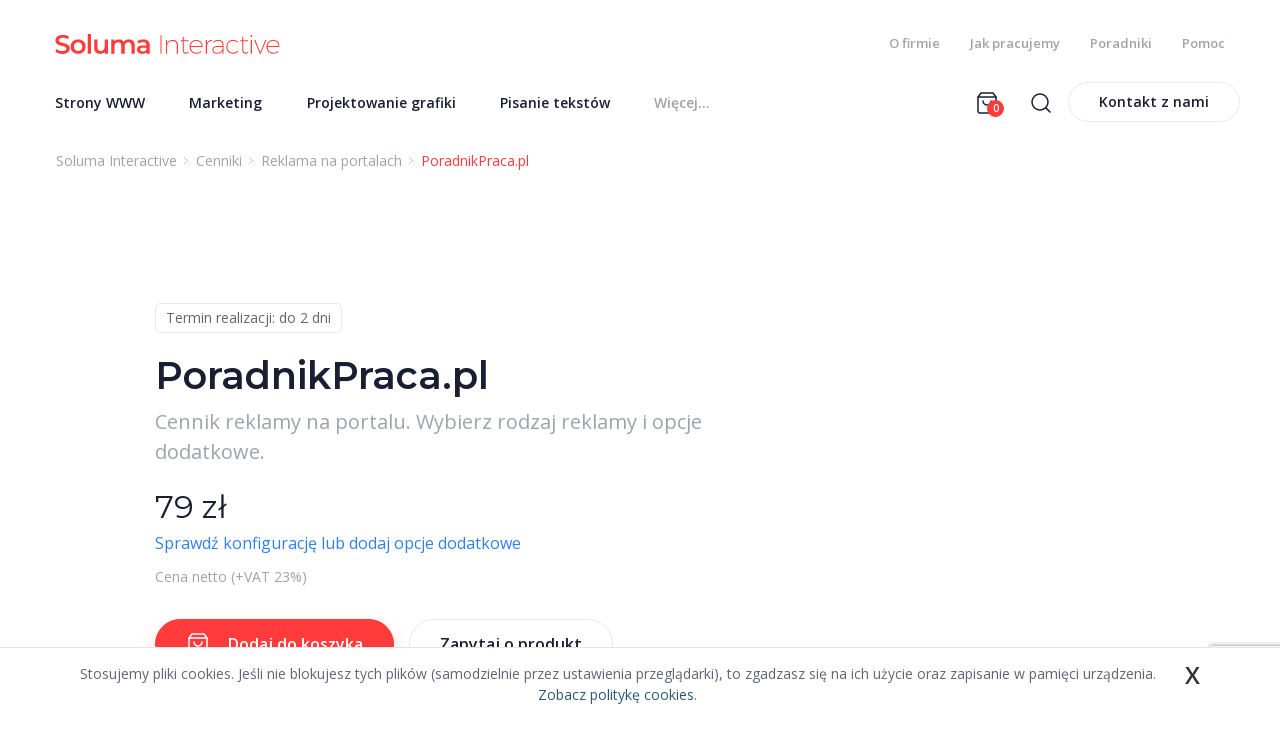

--- FILE ---
content_type: text/html; charset=UTF-8
request_url: https://soluma.pl/cenniki/cennik-reklamy-na-portalach/praca
body_size: 19743
content:
<!DOCTYPE html>

<html lang="pl">
<head>
	<meta charset="utf-8">
	<title>Poradnikpraca.pl</title>
		<meta name="description" content="Portal o rynku pracy i edukacji.&amp;nbsp;Działy tematyczne: pracownik, pracodawca, edukacja, nauka, szkolenia, kariera i rozwój.">
		
	<meta name="viewport" content="width=device-width, initial-scale=1, shrink-to-fit=no">
		<meta property="og:image" content="https://soluma.pl/files/layout/fb-default.jpg">
			<meta property="og:description" content="Portal o rynku pracy i edukacji.&amp;nbsp;Działy tematyczne: pracownik, pracodawca, edukacja, nauka, szkolenia, kariera i rozwój.">
	<meta property="og:title" content="PoradnikPraca.pl">
	<meta property="og:url" content="https://soluma.pl/cenniki/cennik-reklamy-na-portalach/praca">
			<meta property="og:type" content="website">
		<link rel="canonical" href="https://soluma.pl/cenniki/cennik-reklamy-na-portalach/praca">
	<link rel="icon" type="image/png" href="/files/layout/favicon.png">
	<link rel="apple-touch-icon" href="/files/layout/favicon.png">
	<meta name="theme-color" content="#ff3b3b">
	<link rel="manifest" href="/files/layout/portal/1/manifest-web.json">

					
	<noscript>
		
	</noscript>
	
		<link rel="stylesheet" href="https://soluma.pl/assets/css/../js/bootstrap/css/bootstrap.min.css?1638794438" />

		<link rel="stylesheet" href="https://soluma.pl/assets/css/style.css?1752489925" />


	
			<script>
			window.ga=window.ga||function(){(ga.q=ga.q||[]).push(arguments)};ga.l=+new Date;
			ga('create', 'UA-64349698-1', 'auto', {
			  cookieFlags: 'max-age=7200;secure;samesite=none'
			});
			ga('send', 'pageview');
			</script>
			<script async src='https://www.google-analytics.com/analytics.js'></script>
			
	<script>
		window.RECAPTCHA_V3_SITEKEY = '6LdUXC0sAAAAAKzG2tabaDAvP_XbBWvB0x_L9Tha';
	</script>
	<script src="https://www.google.com/recaptcha/api.js?render=6LdUXC0sAAAAAKzG2tabaDAvP_XbBWvB0x_L9Tha"></script>
</head>
<body class="podstrona p1592" id="top-page">

	<div id="fb-root"></div>

	<header class="sticky-top  navbar-expand-lg" >
		<div class="container">
	<div class="row topm align-items-center justify-content-between">
							
		<a class="navbar-brand col-8 col-sm-auto" href="https://soluma.pl/"><img alt="Soluma Interactive" class="img-responsive" title="Soluma Interactive" src="https://soluma.pl/assets/img/../../files/layout/logo.svg?1638794557" /></a>
		<div class="d-flex">
							<a class="master m101 basket-ico d-lg-none" href="https://soluma.pl/shop/basket"><img src="https://soluma.pl/assets/img/layout/shopping-bag-1.svg?1638794435" alt="" /><span class="quantity">0</span></a>
						<div class="sr d-none d-sm-block d-lg-none">
				<a class="col" data-toggle="dropdown" href="#"><span class="text"><img src="https://soluma.pl/assets/img/layout/search.svg?1638794435" alt="" /></span></a>
	        </div>
			<button type="button" class="navbar-toggle d-lg-none shmenu" data-toggle="collapse" data-target="#my-menu">
				<span class="sr-only">Toggle navigation</span>
				<img src="https://soluma.pl/assets/img/layout/menu.svg?1638794434" alt="" />
			</button>

			

			<div class="col d-none d-lg-block">
				<ul class="mmenu1 row justify-content-end">
									
					<li class="">
						<a class="col master m1" target="_self" rel="noopener noreferrer" href="https://soluma.pl/o-firmie/agencja-reklamowa">O firmie</a>
					</li>
					
									
					<li class="">
						<a class="col master m2" target="_self" rel="noopener noreferrer" href="https://soluma.pl/o-firmie/jak-pracujemy">Jak pracujemy</a>
					</li>
					
									
					<li class="">
						<a class="col master m3" target="_self" rel="noopener noreferrer" href="https://soluma.pl/poradniki">Poradniki</a>
					</li>
					
									
					<li class="">
						<a class="col master m4" target="_self" rel="noopener noreferrer" href="https://soluma.pl/faq">Pomoc</a>
					</li>
					
								</ul>
			</div>
		</div>	
	</div>


	<div class="row align-items-center topmf">
		<div class="col-12 col-lg-8 col-xl-7">
			<div class="row d-block">
				<nav class="mmenu navbar navbar-expand-lg">
			        <div class="navbar-collapse collapse" id="my-menu">
			        	<div class="container d-lg-none d-block">
			        		<div class="row d-block">
			        			
								<div class="col-12 text-right">
									<button class="close navbar-toggle" data-toggle="collapse" data-target=".navbar-collapse">zamknij <svg width="24" height="24" viewBox="0 0 24 24" fill="none" xmlns="http://www.w3.org/2000/svg">
<path d="M18 6L6 18" stroke="#191E32" stroke-width="1.5" stroke-linecap="round" stroke-linejoin="round"/>
<path d="M6 6L18 18" stroke="#191E32" stroke-width="1.5" stroke-linecap="round" stroke-linejoin="round"/>
</svg>
</button>
									
								</div>
							</div>
							<div class="row d-block">
								<form action="https://soluma.pl/wyszukaj" accept-charset="utf-8" method="post">
									<div class="row align-items-center">
										<div class="col-12 btnc pl-1 ">
											<div class="row justify-content-between align-items-center cont">
												<div class="col-9" style="">
													<input type="search" id="form_search_str_2" placeholder="Wyszukaj..." name="search_str" value="" />
												</div>
												<div class="col-auto p-0 text-right" style="">
													<button type="submit" class="" name="search"><img alt="close" class="svg" src="https://soluma.pl/assets/img/layout/search.svg?1638794435" /></button>
												</div>
											</div>
										</div>
										
									</div>
								</form>
							</div>
						</div>
						<ul class="nav navbar-nav row justify-content-between" id="menu" itemscope itemtype="http://schema.org/SiteNavigationElement">
							
																																		<li class=" nav-item dropdown col-auto" itemscope itemtype="http://schema.org/SiteNavigationElement">
																																									<a class="col dropdown-toggle master m1 " tabindex="-1" target="_self" rel="noopener noreferrer" itemprop="url" href="#"><span class="text" itemprop="name">Strony WWW</span><span class="pointer up"><svg width="24" height="24" viewBox="0 0 24 24" fill="none" xmlns="http://www.w3.org/2000/svg">
<path d="M18 15L12 9L6 15" stroke="#191E32" stroke-width="1.5" stroke-linecap="round" stroke-linejoin="round"/>
</svg>
</span><span class="pointer down"><svg width="24" height="24" viewBox="0 0 24 24" fill="none" xmlns="http://www.w3.org/2000/svg">
<path d="M6 9L12 15L18 9" stroke="#191E32" stroke-width="1.5" stroke-linecap="round" stroke-linejoin="round"/>
</svg>
</span></a>
								
								<meta itemprop="position" content="1" />
								
								<ul class="dropdown-menu">
																									<li>
										<a class="dropdown-item m1" target="_self" rel="noopener noreferrer" itemprop="url" href="https://soluma.pl/cenniki/cennik-tworzenia-stron-www/strona-www-biznes"><span class="text" itemprop="name">Strona WWW od 440 zł</span></a>
										<meta itemprop="position" content="1" />
									</li>
																	<li>
										<a class="dropdown-item m2" target="_self" rel="noopener noreferrer" itemprop="url" href="https://soluma.pl/cenniki/cennik-tworzenia-stron-www/strona-ww-pro"><span class="text" itemprop="name">Strona WWW od 3890 zł</span></a>
										<meta itemprop="position" content="2" />
									</li>
																	<li>
										<a class="dropdown-item m3" target="_self" rel="noopener noreferrer" itemprop="url" href="https://soluma.pl/cenniki/cennik-tworzenia-stron-www/strona-biznes-gold"><span class="text" itemprop="name">Strona WWW od 2290 zł</span></a>
										<meta itemprop="position" content="3" />
									</li>
																	<li>
										<a class="dropdown-item m4" target="_self" rel="noopener noreferrer" itemprop="url" href="https://soluma.pl/cenniki/cennik-tworzenia-sklepow-internetowych/sklep-prestashop"><span class="text" itemprop="name">E-sklep od 5990 zł</span></a>
										<meta itemprop="position" content="4" />
									</li>
																	<li>
										<a class="dropdown-item m5" target="_self" rel="noopener noreferrer" itemprop="url" href="https://soluma.pl/cenniki/cennik-tworzenia-portali-internetowych/portal-internetowy-cena-950-zl"><span class="text" itemprop="name">Portal od 4000 zł</span></a>
										<meta itemprop="position" content="5" />
									</li>
																	<li>
										<a class="dropdown-item m6" target="_self" rel="noopener noreferrer" itemprop="url" href="https://soluma.pl/cenniki-uslug/strony-internetowe-ceny"><span class="text" itemprop="name">więcej</span></a>
										<meta itemprop="position" content="6" />
									</li>
																								</ul>
															
														</li>
														
																												<li class=" nav-item dropdown col-auto" itemscope itemtype="http://schema.org/SiteNavigationElement">
																																									<a class="col dropdown-toggle master m2 " tabindex="-1" target="_self" rel="noopener noreferrer" itemprop="url" href="#"><span class="text" itemprop="name">Marketing</span><span class="pointer up"><svg width="24" height="24" viewBox="0 0 24 24" fill="none" xmlns="http://www.w3.org/2000/svg">
<path d="M18 15L12 9L6 15" stroke="#191E32" stroke-width="1.5" stroke-linecap="round" stroke-linejoin="round"/>
</svg>
</span><span class="pointer down"><svg width="24" height="24" viewBox="0 0 24 24" fill="none" xmlns="http://www.w3.org/2000/svg">
<path d="M6 9L12 15L18 9" stroke="#191E32" stroke-width="1.5" stroke-linecap="round" stroke-linejoin="round"/>
</svg>
</span></a>
								
								<meta itemprop="position" content="2" />
								
								<ul class="dropdown-menu">
																									<li>
										<a class="dropdown-item m1" target="_self" rel="noopener noreferrer" itemprop="url" href="https://soluma.pl/cenniki/cennik-reklamy-na-portalach"><span class="text" itemprop="name">Reklama na portalach</span></a>
										<meta itemprop="position" content="1" />
									</li>
																	<li>
										<a class="dropdown-item m2" target="_self" rel="noopener noreferrer" itemprop="url" href="https://soluma.pl/cenniki/marketing-reklama/marketing-polecajacy"><span class="text" itemprop="name">Marketing partnerski</span></a>
										<meta itemprop="position" content="2" />
									</li>
																	<li>
										<a class="dropdown-item m3" target="_self" rel="noopener noreferrer" itemprop="url" href="https://soluma.pl/cenniki/marketing-reklama/content-marketing"><span class="text" itemprop="name">Content marketing</span></a>
										<meta itemprop="position" content="3" />
									</li>
																	<li>
										<a class="dropdown-item m4" target="_self" rel="noopener noreferrer" itemprop="url" href="https://soluma.pl/cenniki/marketing-reklama/pozycjonowanie-w-google"><span class="text" itemprop="name">Pozycjonowanie</span></a>
										<meta itemprop="position" content="4" />
									</li>
																	<li>
										<a class="dropdown-item m5" target="_self" rel="noopener noreferrer" itemprop="url" href="https://soluma.pl/cenniki/marketing-reklama/cennik-opiniowanie-w-internecie"><span class="text" itemprop="name">Opiniowanie w internecie</span></a>
										<meta itemprop="position" content="5" />
									</li>
																	<li>
										<a class="dropdown-item m6" target="_self" rel="noopener noreferrer" itemprop="url" href="https://soluma.pl/cenniki/marketing-reklama"><span class="text" itemprop="name">więcej</span></a>
										<meta itemprop="position" content="6" />
									</li>
																								</ul>
															
														</li>
														
																												<li class=" nav-item dropdown col-auto" itemscope itemtype="http://schema.org/SiteNavigationElement">
																																									<a class="col dropdown-toggle master m3 " tabindex="-1" target="_self" rel="noopener noreferrer" itemprop="url" href="#"><span class="text" itemprop="name">Projektowanie grafiki</span><span class="pointer up"><svg width="24" height="24" viewBox="0 0 24 24" fill="none" xmlns="http://www.w3.org/2000/svg">
<path d="M18 15L12 9L6 15" stroke="#191E32" stroke-width="1.5" stroke-linecap="round" stroke-linejoin="round"/>
</svg>
</span><span class="pointer down"><svg width="24" height="24" viewBox="0 0 24 24" fill="none" xmlns="http://www.w3.org/2000/svg">
<path d="M6 9L12 15L18 9" stroke="#191E32" stroke-width="1.5" stroke-linecap="round" stroke-linejoin="round"/>
</svg>
</span></a>
								
								<meta itemprop="position" content="3" />
								
								<ul class="dropdown-menu">
																									<li>
										<a class="dropdown-item m1" target="_self" rel="noopener noreferrer" itemprop="url" href="https://soluma.pl/cenniki/cennik-projektowania-logo-identyfikacja-wizualna"><span class="text" itemprop="name">Projektowanie logo</span></a>
										<meta itemprop="position" content="1" />
									</li>
																	<li>
										<a class="dropdown-item m2" target="_self" rel="noopener noreferrer" itemprop="url" href="https://soluma.pl/cenniki/cennik-projektowania-logo-identyfikacja-wizualna/identyfikacja-wizualna-pro"><span class="text" itemprop="name">Identyfikacja wizualna</span></a>
										<meta itemprop="position" content="2" />
									</li>
																	<li>
										<a class="dropdown-item m3" target="_self" rel="noopener noreferrer" itemprop="url" href="https://soluma.pl/cenniki/cennik-projektowania-grafiki/projektowanie-grafiki-uslugi-graficzne"><span class="text" itemprop="name">Usługi graficzne</span></a>
										<meta itemprop="position" content="3" />
									</li>
																	<li>
										<a class="dropdown-item m4" target="_self" rel="noopener noreferrer" itemprop="url" href="https://soluma.pl/cenniki/cennik-projektowania-grafiki/projektowanie-opakowan"><span class="text" itemprop="name">Projektowanie opakowań</span></a>
										<meta itemprop="position" content="4" />
									</li>
																	<li>
										<a class="dropdown-item m5" target="_self" rel="noopener noreferrer" itemprop="url" href="https://soluma.pl/cenniki/cennik-projektowania-logo-identyfikacja-wizualna/ksiega-znaku-pro"><span class="text" itemprop="name">Księga znaku</span></a>
										<meta itemprop="position" content="5" />
									</li>
																	<li>
										<a class="dropdown-item m6" target="_self" rel="noopener noreferrer" itemprop="url" href="https://soluma.pl/cenniki/cennik-projektowania-grafiki"><span class="text" itemprop="name">więcej</span></a>
										<meta itemprop="position" content="6" />
									</li>
																								</ul>
															
														</li>
														
																												<li class=" nav-item dropdown col-auto" itemscope itemtype="http://schema.org/SiteNavigationElement">
																																									<a class="col dropdown-toggle master m4 " tabindex="-1" target="_self" rel="noopener noreferrer" itemprop="url" href="#"><span class="text" itemprop="name">Pisanie tekstów</span><span class="pointer up"><svg width="24" height="24" viewBox="0 0 24 24" fill="none" xmlns="http://www.w3.org/2000/svg">
<path d="M18 15L12 9L6 15" stroke="#191E32" stroke-width="1.5" stroke-linecap="round" stroke-linejoin="round"/>
</svg>
</span><span class="pointer down"><svg width="24" height="24" viewBox="0 0 24 24" fill="none" xmlns="http://www.w3.org/2000/svg">
<path d="M6 9L12 15L18 9" stroke="#191E32" stroke-width="1.5" stroke-linecap="round" stroke-linejoin="round"/>
</svg>
</span></a>
								
								<meta itemprop="position" content="4" />
								
								<ul class="dropdown-menu">
																									<li>
										<a class="dropdown-item m1" target="_self" rel="noopener noreferrer" itemprop="url" href="https://soluma.pl/cenniki/cennik-tworzenia-tekstow/nazwa-dla-firmy-marki"><span class="text" itemprop="name">Nazwa dla firmy, marki</span></a>
										<meta itemprop="position" content="1" />
									</li>
																	<li>
										<a class="dropdown-item m2" target="_self" rel="noopener noreferrer" itemprop="url" href="https://soluma.pl/cenniki/cennik-tworzenia-tekstow/slogan-dla-firmy-marki"><span class="text" itemprop="name">Slogan dla firmy, marki</span></a>
										<meta itemprop="position" content="2" />
									</li>
																	<li>
										<a class="dropdown-item m3" target="_self" rel="noopener noreferrer" itemprop="url" href="https://soluma.pl/cenniki/cennik-tworzenia-tekstow/artykul-sponsorowany"><span class="text" itemprop="name">Artykuł sponsorowany</span></a>
										<meta itemprop="position" content="3" />
									</li>
																	<li>
										<a class="dropdown-item m4" target="_self" rel="noopener noreferrer" itemprop="url" href="https://soluma.pl/cenniki/cennik-tworzenia-tekstow/tekst-na-www"><span class="text" itemprop="name">Teksty na stronę WWW</span></a>
										<meta itemprop="position" content="4" />
									</li>
																	<li>
										<a class="dropdown-item m5" target="_self" rel="noopener noreferrer" itemprop="url" href="https://soluma.pl/cenniki/cennik-tworzenia-tekstow/opis-produktow-do-sklepu-internetowego"><span class="text" itemprop="name">Opisy produktów</span></a>
										<meta itemprop="position" content="5" />
									</li>
																	<li>
										<a class="dropdown-item m6" target="_self" rel="noopener noreferrer" itemprop="url" href="https://soluma.pl/cenniki/cennik-tworzenia-tekstow"><span class="text" itemprop="name">więcej</span></a>
										<meta itemprop="position" content="6" />
									</li>
																								</ul>
															
														</li>
														
																												<li class="d-md-none nav-item dropdown col-auto" itemscope itemtype="http://schema.org/SiteNavigationElement">
																																									<a class="col dropdown-toggle master m5 " tabindex="-1" target="_self" rel="noopener noreferrer" itemprop="url" href="#"><span class="text" itemprop="name">Wydawnictwo</span><span class="pointer up"><svg width="24" height="24" viewBox="0 0 24 24" fill="none" xmlns="http://www.w3.org/2000/svg">
<path d="M18 15L12 9L6 15" stroke="#191E32" stroke-width="1.5" stroke-linecap="round" stroke-linejoin="round"/>
</svg>
</span><span class="pointer down"><svg width="24" height="24" viewBox="0 0 24 24" fill="none" xmlns="http://www.w3.org/2000/svg">
<path d="M6 9L12 15L18 9" stroke="#191E32" stroke-width="1.5" stroke-linecap="round" stroke-linejoin="round"/>
</svg>
</span></a>
								
								<meta itemprop="position" content="5" />
								
								<ul class="dropdown-menu">
																									<li>
										<a class="dropdown-item m1" target="_self" rel="noopener noreferrer" itemprop="url" href="https://soluma.pl/oferta/reklama-na-portalach/lista-portali-soluma"><span class="text" itemprop="name">Nasze portale</span></a>
										<meta itemprop="position" content="1" />
									</li>
																	<li>
										<a class="dropdown-item m2" target="_self" rel="noopener noreferrer" itemprop="url" href="https://soluma.pl/aktualnosci,ac99/zostan-wspolwlascicielem-portalu-internetowego-buduj-rozpoznawalnosc-marki-zwiekszaj-zasiegi-w-google,128039"><span class="text" itemprop="name">Zostań współwłaścicielem</span></a>
										<meta itemprop="position" content="2" />
									</li>
																	<li>
										<a class="dropdown-item m3" target="_self" rel="noopener noreferrer" itemprop="url" href="https://soluma.pl/faq/portale-tematyczne/jak-uruchomic-swoj-portal-za-darmo"><span class="text" itemprop="name">Uruchom portal za darmo</span></a>
										<meta itemprop="position" content="3" />
									</li>
																	<li>
										<a class="dropdown-item m4" target="_self" rel="noopener noreferrer" itemprop="url" href="https://soluma.pl/cenniki/cennik-tworzenia-portali-internetowych/portal-internetowy-cena-950-zl"><span class="text" itemprop="name">Uruchom portal tematyczny</span></a>
										<meta itemprop="position" content="4" />
									</li>
																	<li>
										<a class="dropdown-item m5" target="_self" rel="noopener noreferrer" itemprop="url" href="https://soluma.pl/aktualnosci,ac99/wspolpraca-wydawcow-portali-internetowych,128088"><span class="text" itemprop="name">Współpraca Wydawców</span></a>
										<meta itemprop="position" content="5" />
									</li>
																	<li>
										<a class="dropdown-item m6" target="_self" rel="noopener noreferrer" itemprop="url" href="https://acropolisportae.com/pl/artysci-projekty/agis-z-cyreny"><span class="text" itemprop="name">Wydawnictwo literackie</span></a>
										<meta itemprop="position" content="6" />
									</li>
																								</ul>
															
														</li>
														
																												<li class="d-md-none nav-item dropdown col-auto" itemscope itemtype="http://schema.org/SiteNavigationElement">
																																									<a class="col dropdown-toggle master m6 " tabindex="-1" target="_self" rel="noopener noreferrer" itemprop="url" href="#"><span class="text" itemprop="name">Pozostałe usługi</span><span class="pointer up"><svg width="24" height="24" viewBox="0 0 24 24" fill="none" xmlns="http://www.w3.org/2000/svg">
<path d="M18 15L12 9L6 15" stroke="#191E32" stroke-width="1.5" stroke-linecap="round" stroke-linejoin="round"/>
</svg>
</span><span class="pointer down"><svg width="24" height="24" viewBox="0 0 24 24" fill="none" xmlns="http://www.w3.org/2000/svg">
<path d="M6 9L12 15L18 9" stroke="#191E32" stroke-width="1.5" stroke-linecap="round" stroke-linejoin="round"/>
</svg>
</span></a>
								
								<meta itemprop="position" content="6" />
								
								<ul class="dropdown-menu">
																									<li>
										<a class="dropdown-item m1" target="_self" rel="noopener noreferrer" itemprop="url" href="https://soluma.pl/oferta/drukarnia/drukarnia-soluma"><span class="text" itemprop="name">Drukarnia</span></a>
										<meta itemprop="position" content="1" />
									</li>
																	<li>
										<a class="dropdown-item m2" target="_self" rel="noopener noreferrer" itemprop="url" href="https://soluma.pl/cenniki/doradztwo"><span class="text" itemprop="name">Doradztwo</span></a>
										<meta itemprop="position" content="2" />
									</li>
																	<li>
										<a class="dropdown-item m3" target="_self" rel="noopener noreferrer" itemprop="url" href="https://soluma.pl/cenniki/szkolenia-biznes-marketing-oprogramowanie"><span class="text" itemprop="name">Szkolenia</span></a>
										<meta itemprop="position" content="3" />
									</li>
																	<li>
										<a class="dropdown-item m4" target="_self" rel="noopener noreferrer" itemprop="url" href="https://soluma.pl/cenniki/oprogramowanie"><span class="text" itemprop="name">Oprogramowanie</span></a>
										<meta itemprop="position" content="4" />
									</li>
																								</ul>
															
														</li>
														
																												<li class="d-md-none nav-item dropdown col-auto" itemscope itemtype="http://schema.org/SiteNavigationElement">
																																									<a class="col dropdown-toggle master m7 " tabindex="-1" target="_self" rel="noopener noreferrer" itemprop="url" href="#"><span class="text" itemprop="name">Dla klientów</span><span class="pointer up"><svg width="24" height="24" viewBox="0 0 24 24" fill="none" xmlns="http://www.w3.org/2000/svg">
<path d="M18 15L12 9L6 15" stroke="#191E32" stroke-width="1.5" stroke-linecap="round" stroke-linejoin="round"/>
</svg>
</span><span class="pointer down"><svg width="24" height="24" viewBox="0 0 24 24" fill="none" xmlns="http://www.w3.org/2000/svg">
<path d="M6 9L12 15L18 9" stroke="#191E32" stroke-width="1.5" stroke-linecap="round" stroke-linejoin="round"/>
</svg>
</span></a>
								
								<meta itemprop="position" content="7" />
								
								<ul class="dropdown-menu">
																									<li>
										<a class="dropdown-item m1" target="_self" rel="noopener noreferrer" itemprop="url" href="https://soluma.pl/faq"><span class="text" itemprop="name">Pomoc / FAQ</span></a>
										<meta itemprop="position" content="1" />
									</li>
																	<li>
										<a class="dropdown-item m2" target="_self" rel="noopener noreferrer" itemprop="url" href="https://soluma.pl/poradniki"><span class="text" itemprop="name">Poradniki</span></a>
										<meta itemprop="position" content="2" />
									</li>
																	<li>
										<a class="dropdown-item m3" target="_blank" rel="noopener noreferrer" itemprop="url" href="https://soluma.pl/wsparcie-i-serwis/zglos-problem"><span class="text" itemprop="name">Zgłoszenie serwisowe</span></a>
										<meta itemprop="position" content="3" />
									</li>
																	<li>
										<a class="dropdown-item m4" target="_blank" rel="noopener noreferrer" itemprop="url" href="https://poczta.soluma.pl/"><span class="text" itemprop="name">Logowanie do poczty</span></a>
										<meta itemprop="position" content="4" />
									</li>
																	<li>
										<a class="dropdown-item m5" target="_self" rel="noopener noreferrer" itemprop="url" href="https://soluma.pl/faq/instrukcja-cms-soluma"><span class="text" itemprop="name">Instrukcja CMS</span></a>
										<meta itemprop="position" content="5" />
									</li>
																							
														
																																						<li>
										<a class="dropdown-item m1" target="_self" rel="noopener noreferrer" itemprop="url" href="https://soluma.pl/o-firmie/jak-pracujemy"><span class="text" itemprop="name">Jak pracujemy</span></a>
										<meta itemprop="position" content="1" />
									</li>
																	<li>
										<a class="dropdown-item m2" target="_self" rel="noopener noreferrer" itemprop="url" href="https://soluma.pl/o-firmie/agencja-reklamowa"><span class="text" itemprop="name">O firmie</span></a>
										<meta itemprop="position" content="2" />
									</li>
																	<li>
										<a class="dropdown-item m3" target="_self" rel="noopener noreferrer" itemprop="url" href="https://solumagroup.pl"><span class="text" itemprop="name">Soluma Group</span></a>
										<meta itemprop="position" content="3" />
									</li>
																	<li>
										<a class="dropdown-item m4" target="_self" rel="noopener noreferrer" itemprop="url" href="https://soluma.pl/oferta/wspolpraca"><span class="text" itemprop="name">Współpraca z nami</span></a>
										<meta itemprop="position" content="4" />
									</li>
																	<li>
										<a class="dropdown-item m5" target="_self" rel="noopener noreferrer" itemprop="url" href="https://soluma.pl/portfolio"><span class="text" itemprop="name">Portfolio</span></a>
										<meta itemprop="position" content="5" />
									</li>
																	<li>
										<a class="dropdown-item m6" target="_self" rel="noopener noreferrer" itemprop="url" href="https://soluma.pl/aktualnosci,ac99"><span class="text" itemprop="name">Aktualności</span></a>
										<meta itemprop="position" content="6" />
									</li>
																								</ul>
															
														</li>
														
													
							<li class="nav-item pull-right col-auto dropdown d-md-flex d-none">
								<a class="col master more visible-lg" href="#"><span class="text color-gray" itemprop="name">Więcej...</span><span class="pointer up"><svg width="24" height="24" viewBox="0 0 24 24" fill="none" xmlns="http://www.w3.org/2000/svg">
<path d="M18 15L12 9L6 15" stroke="#191E32" stroke-width="1.5" stroke-linecap="round" stroke-linejoin="round"/>
</svg>
</span><span class="pointer down"><svg width="24" height="24" viewBox="0 0 24 24" fill="none" xmlns="http://www.w3.org/2000/svg">
<path d="M6 9L12 15L18 9" stroke="#191E32" stroke-width="1.5" stroke-linecap="round" stroke-linejoin="round"/>
</svg>
</span></a>
								
							</li>
												
							<li class="nav-item d-lg-none col-auto dropdown btnsl"><a class="btnc btnc-red btnc-big" target="_self" rel="noopener noreferrer" href="https://soluma.pl/kontakt-z-ar-soluma">Kontakt z nami</a></li>
							
							
							
						</ul>
						
						<div class="clearfix"></div>
					</div>
				     
				</nav>
			</div>
		</div>
		<div class="col mess d-none d-lg-block">
			<ul class="row justify-content-end align-items-center rm">
			
							<li class="">
					<a class="master m101 col basket-ico" href="https://soluma.pl/shop/basket"><img src="https://soluma.pl/assets/img/layout/shopping-bag-1.svg?1638794435" alt="" /><span class="quantity">0</span></a>
				</li>
			
				

				<li class="sr ">
					<a class="col" data-toggle="dropdown" href="#"><span class="text"><img src="https://soluma.pl/assets/img/layout/search.svg?1638794435" alt="" /></span></a>
		        </li>
		        					
				<li class=""><a class="btnc hidden-xs col" target="_self" rel="noopener noreferrer" href="https://soluma.pl/kontakt-z-ar-soluma">Kontakt z nami</a></li>
				
							</ul>
			<div class="mess-box">
			</div>
		</div>
	</div>
	
	<div class="container" id="menu2" style="display: none" data-display="none">
		<div class="">
					  	<ul class="row row-cols-3 row-cols-lg-4" role="menu">
		    								<li class="col">
																							<h3><a class="row align-items-center master m1 " tabindex="-1" target="_self" rel="noopener noreferrer" href="https://soluma.pl/cenniki-uslug/strony-internetowe-ceny"><svg width="24" height="24" viewBox="0 0 24 24" fill="none" xmlns="http://www.w3.org/2000/svg">
<path d="M12 22C17.5228 22 22 17.5228 22 12C22 6.47715 17.5228 2 12 2C6.47715 2 2 6.47715 2 12C2 17.5228 6.47715 22 12 22Z" stroke="#191E32" stroke-width="1.5" stroke-linecap="round" stroke-linejoin="round"/>
<path d="M2 12H22" stroke="#191E32" stroke-width="1.5" stroke-linecap="round" stroke-linejoin="round"/>
<path d="M12 2C14.5013 4.73835 15.9228 8.29203 16 12C15.9228 15.708 14.5013 19.2616 12 22C9.49872 19.2616 8.07725 15.708 8 12C8.07725 8.29203 9.49872 4.73835 12 2V2Z" stroke="#191E32" stroke-width="1.5" stroke-linecap="round" stroke-linejoin="round"/>
</svg>
<span class="text">Strony WWW</span></a></h3>
					
					<ul class="">
											<li>
						
							<a class="m1" target="_self" rel="noopener noreferrer" href="https://soluma.pl/cenniki/cennik-tworzenia-stron-www/strona-www-biznes"><span class="text">Strona WWW od 440 zł</span></a>
						
						</li>
											<li>
						
							<a class="m2" target="_self" rel="noopener noreferrer" href="https://soluma.pl/cenniki/cennik-tworzenia-stron-www/strona-ww-pro"><span class="text">Strona WWW od 3890 zł</span></a>
						
						</li>
											<li>
						
							<a class="m3" target="_self" rel="noopener noreferrer" href="https://soluma.pl/cenniki/cennik-tworzenia-stron-www/strona-biznes-gold"><span class="text">Strona WWW od 2290 zł</span></a>
						
						</li>
											<li>
						
							<a class="m4" target="_self" rel="noopener noreferrer" href="https://soluma.pl/cenniki/cennik-tworzenia-sklepow-internetowych/sklep-prestashop"><span class="text">E-sklep od 5990 zł</span></a>
						
						</li>
											<li>
						
							<a class="m5" target="_self" rel="noopener noreferrer" href="https://soluma.pl/cenniki/cennik-tworzenia-portali-internetowych/portal-internetowy-cena-950-zl"><span class="text">Portal od 4000 zł</span></a>
						
						</li>
											<li>
						
							<a class="m6" target="_self" rel="noopener noreferrer" href="https://soluma.pl/cenniki-uslug/strony-internetowe-ceny"><span class="text">więcej</span></a>
						
						</li>
										</ul>
								</li>
				
											<li class="col">
																							<h3><a class="row align-items-center master m2 " tabindex="-1" target="_self" rel="noopener noreferrer" href="https://soluma.pl/cenniki/marketing-reklama"><svg width="24" height="24" viewBox="0 0 24 24" fill="none" xmlns="http://www.w3.org/2000/svg">
<path d="M20 3H4C2.89543 3 2 3.89543 2 5V15C2 16.1046 2.89543 17 4 17H20C21.1046 17 22 16.1046 22 15V5C22 3.89543 21.1046 3 20 3Z" stroke="#191E32" stroke-width="1.5" stroke-linecap="round" stroke-linejoin="round"/>
<path d="M8 21H16" stroke="#191E32" stroke-width="1.5" stroke-linecap="round" stroke-linejoin="round"/>
<path d="M12 17V21" stroke="#191E32" stroke-width="1.5" stroke-linecap="round" stroke-linejoin="round"/>
</svg>
<span class="text">Marketing</span></a></h3>
					
					<ul class="">
											<li>
						
							<a class="m1" target="_self" rel="noopener noreferrer" href="https://soluma.pl/cenniki/cennik-reklamy-na-portalach"><span class="text">Reklama na portalach</span></a>
						
						</li>
											<li>
						
							<a class="m2" target="_self" rel="noopener noreferrer" href="https://soluma.pl/cenniki/marketing-reklama/marketing-polecajacy"><span class="text">Marketing partnerski</span></a>
						
						</li>
											<li>
						
							<a class="m3" target="_self" rel="noopener noreferrer" href="https://soluma.pl/cenniki/marketing-reklama/content-marketing"><span class="text">Content marketing</span></a>
						
						</li>
											<li>
						
							<a class="m4" target="_self" rel="noopener noreferrer" href="https://soluma.pl/cenniki/marketing-reklama/pozycjonowanie-w-google"><span class="text">Pozycjonowanie</span></a>
						
						</li>
											<li>
						
							<a class="m5" target="_self" rel="noopener noreferrer" href="https://soluma.pl/cenniki/marketing-reklama/cennik-opiniowanie-w-internecie"><span class="text">Opiniowanie w internecie</span></a>
						
						</li>
											<li>
						
							<a class="m6" target="_self" rel="noopener noreferrer" href="https://soluma.pl/cenniki/marketing-reklama"><span class="text">więcej</span></a>
						
						</li>
										</ul>
								</li>
				
											<li class="col">
																							<h3><a class="row align-items-center master m3 " tabindex="-1" target="_self" rel="noopener noreferrer" href="https://soluma.pl/cenniki/cennik-projektowania-grafiki"><svg width="24" height="24" viewBox="0 0 24 24" fill="none" xmlns="http://www.w3.org/2000/svg">
<path d="M12 19L19 12L22 15L15 22L12 19Z" stroke="#191E32" stroke-width="1.5" stroke-linecap="round" stroke-linejoin="round"/>
<path d="M18 13L16.5 5.5L2 2L5.5 16.5L13 18L18 13Z" stroke="#191E32" stroke-width="1.5" stroke-linecap="round" stroke-linejoin="round"/>
<path d="M2 2L9.586 9.586" stroke="#191E32" stroke-width="1.5" stroke-linecap="round" stroke-linejoin="round"/>
<path d="M11 13C12.1046 13 13 12.1046 13 11C13 9.89543 12.1046 9 11 9C9.89543 9 9 9.89543 9 11C9 12.1046 9.89543 13 11 13Z" stroke="#191E32" stroke-width="1.5" stroke-linecap="round" stroke-linejoin="round"/>
</svg>
<span class="text">Projektowanie grafiki</span></a></h3>
					
					<ul class="">
											<li>
						
							<a class="m1" target="_self" rel="noopener noreferrer" href="https://soluma.pl/cenniki/cennik-projektowania-logo-identyfikacja-wizualna"><span class="text">Projektowanie logo</span></a>
						
						</li>
											<li>
						
							<a class="m2" target="_self" rel="noopener noreferrer" href="https://soluma.pl/cenniki/cennik-projektowania-logo-identyfikacja-wizualna/identyfikacja-wizualna-pro"><span class="text">Identyfikacja wizualna</span></a>
						
						</li>
											<li>
						
							<a class="m3" target="_self" rel="noopener noreferrer" href="https://soluma.pl/cenniki/cennik-projektowania-grafiki/projektowanie-grafiki-uslugi-graficzne"><span class="text">Usługi graficzne</span></a>
						
						</li>
											<li>
						
							<a class="m4" target="_self" rel="noopener noreferrer" href="https://soluma.pl/cenniki/cennik-projektowania-grafiki/projektowanie-opakowan"><span class="text">Projektowanie opakowań</span></a>
						
						</li>
											<li>
						
							<a class="m5" target="_self" rel="noopener noreferrer" href="https://soluma.pl/cenniki/cennik-projektowania-logo-identyfikacja-wizualna/ksiega-znaku-pro"><span class="text">Księga znaku</span></a>
						
						</li>
											<li>
						
							<a class="m6" target="_self" rel="noopener noreferrer" href="https://soluma.pl/cenniki/cennik-projektowania-grafiki"><span class="text">więcej</span></a>
						
						</li>
										</ul>
								</li>
				
											<li class="col">
																							<h3><a class="row align-items-center master m4 " tabindex="-1" target="_self" rel="noopener noreferrer" href="https://soluma.pl/cenniki/cennik-tworzenia-tekstow"><svg width="24" height="24" viewBox="0 0 24 24" fill="none" xmlns="http://www.w3.org/2000/svg">
<path d="M17 10H3" stroke="#191E32" stroke-width="1.5" stroke-linecap="round" stroke-linejoin="round"/>
<path d="M21 6H3" stroke="#191E32" stroke-width="1.5" stroke-linecap="round" stroke-linejoin="round"/>
<path d="M21 14H3" stroke="#191E32" stroke-width="1.5" stroke-linecap="round" stroke-linejoin="round"/>
<path d="M17 18H3" stroke="#191E32" stroke-width="1.5" stroke-linecap="round" stroke-linejoin="round"/>
</svg>
<span class="text">Pisanie tekstów</span></a></h3>
					
					<ul class="">
											<li>
						
							<a class="m1" target="_self" rel="noopener noreferrer" href="https://soluma.pl/cenniki/cennik-tworzenia-tekstow/nazwa-dla-firmy-marki"><span class="text">Nazwa dla firmy, marki</span></a>
						
						</li>
											<li>
						
							<a class="m2" target="_self" rel="noopener noreferrer" href="https://soluma.pl/cenniki/cennik-tworzenia-tekstow/slogan-dla-firmy-marki"><span class="text">Slogan dla firmy, marki</span></a>
						
						</li>
											<li>
						
							<a class="m3" target="_self" rel="noopener noreferrer" href="https://soluma.pl/cenniki/cennik-tworzenia-tekstow/artykul-sponsorowany"><span class="text">Artykuł sponsorowany</span></a>
						
						</li>
											<li>
						
							<a class="m4" target="_self" rel="noopener noreferrer" href="https://soluma.pl/cenniki/cennik-tworzenia-tekstow/tekst-na-www"><span class="text">Teksty na stronę WWW</span></a>
						
						</li>
											<li>
						
							<a class="m5" target="_self" rel="noopener noreferrer" href="https://soluma.pl/cenniki/cennik-tworzenia-tekstow/opis-produktow-do-sklepu-internetowego"><span class="text">Opisy produktów</span></a>
						
						</li>
											<li>
						
							<a class="m6" target="_self" rel="noopener noreferrer" href="https://soluma.pl/cenniki/cennik-tworzenia-tekstow"><span class="text">więcej</span></a>
						
						</li>
										</ul>
								</li>
				
											<li class="col">
																							<h3><a class="row align-items-center master m5 " tabindex="-1" target="_self" rel="noopener noreferrer" href="https://soluma.pl/oferta/wydawnictwo"><svg xmlns="http://www.w3.org/2000/svg" width="40" height="41" viewBox="0 0 40 41" fill="none">
<g clip-path="url(#book-open-big-0)">
<path d="M3.33301 5.83398H13.333C15.1011 5.83398 16.7968 6.53636 18.047 7.78661C19.2973 9.03685 19.9997 10.7325 19.9997 12.5007V35.834C19.9997 34.5079 19.4729 33.2361 18.5352 32.2984C17.5975 31.3608 16.3258 30.834 14.9997 30.834H3.33301V5.83398Z" stroke="#FF3B3B" stroke-width="2" stroke-linecap="round" stroke-linejoin="round"/>
<path d="M36.6667 5.83398H26.6667C24.8986 5.83398 23.2029 6.53636 21.9526 7.78661C20.7024 9.03685 20 10.7325 20 12.5007V35.834C20 34.5079 20.5268 33.2361 21.4645 32.2984C22.4021 31.3608 23.6739 30.834 25 30.834H36.6667V5.83398Z" stroke="#FF3B3B" stroke-width="2" stroke-linecap="round" stroke-linejoin="round"/>
</g>
<defs>
<clipPath id="book-open-big-0">
<rect width="40" height="40" fill="white" transform="translate(0 0.833984)"/>
</clipPath>
</defs>
</svg>
<span class="text">Wydawnictwo</span></a></h3>
					
					<ul class="">
											<li>
						
							<a class="m1" target="_self" rel="noopener noreferrer" href="https://soluma.pl/oferta/reklama-na-portalach/lista-portali-soluma"><span class="text">Nasze portale</span></a>
						
						</li>
											<li>
						
							<a class="m2" target="_self" rel="noopener noreferrer" href="https://soluma.pl/aktualnosci,ac99/zostan-wspolwlascicielem-portalu-internetowego-buduj-rozpoznawalnosc-marki-zwiekszaj-zasiegi-w-google,128039"><span class="text">Zostań współwłaścicielem</span></a>
						
						</li>
											<li>
						
							<a class="m3" target="_self" rel="noopener noreferrer" href="https://soluma.pl/faq/portale-tematyczne/jak-uruchomic-swoj-portal-za-darmo"><span class="text">Uruchom portal za darmo</span></a>
						
						</li>
											<li>
						
							<a class="m4" target="_self" rel="noopener noreferrer" href="https://soluma.pl/cenniki/cennik-tworzenia-portali-internetowych/portal-internetowy-cena-950-zl"><span class="text">Uruchom portal tematyczny</span></a>
						
						</li>
											<li>
						
							<a class="m5" target="_self" rel="noopener noreferrer" href="https://soluma.pl/aktualnosci,ac99/wspolpraca-wydawcow-portali-internetowych,128088"><span class="text">Współpraca Wydawców</span></a>
						
						</li>
											<li>
						
							<a class="m6" target="_self" rel="noopener noreferrer" href="https://acropolisportae.com/pl/artysci-projekty/agis-z-cyreny"><span class="text">Wydawnictwo literackie</span></a>
						
						</li>
										</ul>
								</li>
				
											<li class="col">
																							<h3><a class="row align-items-center master m6 " tabindex="-1" target="_self" rel="noopener noreferrer" href="https://soluma.pl/oferta"><svg width="40" height="40" viewBox="0 0 40 40" fill="none" xmlns="http://www.w3.org/2000/svg">
<path d="M19.9997 21.6666C20.9201 21.6666 21.6663 20.9204 21.6663 19.9999C21.6663 19.0794 20.9201 18.3333 19.9997 18.3333C19.0792 18.3333 18.333 19.0794 18.333 19.9999C18.333 20.9204 19.0792 21.6666 19.9997 21.6666Z" stroke="#FF3B3B" stroke-width="2" stroke-linecap="round" stroke-linejoin="round"/>
<path d="M31.6667 21.6666C32.5871 21.6666 33.3333 20.9204 33.3333 19.9999C33.3333 19.0794 32.5871 18.3333 31.6667 18.3333C30.7462 18.3333 30 19.0794 30 19.9999C30 20.9204 30.7462 21.6666 31.6667 21.6666Z" stroke="#FF3B3B" stroke-width="2" stroke-linecap="round" stroke-linejoin="round"/>
<path d="M8.33366 21.6666C9.25413 21.6666 10.0003 20.9204 10.0003 19.9999C10.0003 19.0794 9.25413 18.3333 8.33366 18.3333C7.41318 18.3333 6.66699 19.0794 6.66699 19.9999C6.66699 20.9204 7.41318 21.6666 8.33366 21.6666Z" stroke="#FF3B3B" stroke-width="2" stroke-linecap="round" stroke-linejoin="round"/>
</svg>
<span class="text">Pozostałe usługi</span></a></h3>
					
					<ul class="">
											<li>
						
							<a class="m1" target="_self" rel="noopener noreferrer" href="https://soluma.pl/oferta/drukarnia/drukarnia-soluma"><span class="text">Drukarnia</span></a>
						
						</li>
											<li>
						
							<a class="m2" target="_self" rel="noopener noreferrer" href="https://soluma.pl/cenniki/doradztwo"><span class="text">Doradztwo</span></a>
						
						</li>
											<li>
						
							<a class="m3" target="_self" rel="noopener noreferrer" href="https://soluma.pl/cenniki/szkolenia-biznes-marketing-oprogramowanie"><span class="text">Szkolenia</span></a>
						
						</li>
											<li>
						
							<a class="m4" target="_self" rel="noopener noreferrer" href="https://soluma.pl/cenniki/oprogramowanie"><span class="text">Oprogramowanie</span></a>
						
						</li>
										</ul>
								</li>
				
											<li class="col">
																							<h3><a class="row align-items-center master m7 " tabindex="-1" target="_self" rel="noopener noreferrer" href="https://soluma.pl/faq"><svg width="24" height="24" viewBox="0 0 24 24" fill="none" xmlns="http://www.w3.org/2000/svg">
<path d="M20 21V19C20 17.9391 19.5786 16.9217 18.8284 16.1716C18.0783 15.4214 17.0609 15 16 15H8C6.93913 15 5.92172 15.4214 5.17157 16.1716C4.42143 16.9217 4 17.9391 4 19V21" stroke="#191E32" stroke-width="1.5" stroke-linecap="round" stroke-linejoin="round"/>
<path d="M12 11C14.2091 11 16 9.20914 16 7C16 4.79086 14.2091 3 12 3C9.79086 3 8 4.79086 8 7C8 9.20914 9.79086 11 12 11Z" stroke="#191E32" stroke-width="1.5" stroke-linecap="round" stroke-linejoin="round"/>
</svg>
<span class="text">Dla klientów</span></a></h3>
					
					<ul class="">
											<li>
						
							<a class="m1" target="_self" rel="noopener noreferrer" href="https://soluma.pl/faq"><span class="text">Pomoc / FAQ</span></a>
						
						</li>
											<li>
						
							<a class="m2" target="_self" rel="noopener noreferrer" href="https://soluma.pl/poradniki"><span class="text">Poradniki</span></a>
						
						</li>
											<li>
						
							<a class="m3" target="_blank" rel="noopener noreferrer" href="https://soluma.pl/wsparcie-i-serwis/zglos-problem"><span class="text">Zgłoszenie serwisowe</span></a>
						
						</li>
											<li>
						
							<a class="m4" target="_blank" rel="noopener noreferrer" href="https://poczta.soluma.pl/"><span class="text">Logowanie do poczty</span></a>
						
						</li>
											<li>
						
							<a class="m5" target="_self" rel="noopener noreferrer" href="https://soluma.pl/faq/instrukcja-cms-soluma"><span class="text">Instrukcja CMS</span></a>
						
						</li>
										</ul>
								</li>
				
											<li class="col">
																							<h3><a class="row align-items-center master m8 " tabindex="-1" target="_self" rel="noopener noreferrer" href="https://soluma.pl/o-firmie/jak-pracujemy"><svg width="24" height="24" viewBox="0 0 24 24" fill="none" xmlns="http://www.w3.org/2000/svg">
<path d="M12 22C17.5228 22 22 17.5228 22 12C22 6.47715 17.5228 2 12 2C6.47715 2 2 6.47715 2 12C2 17.5228 6.47715 22 12 22Z" stroke="#191E32" stroke-width="1.5" stroke-linecap="round" stroke-linejoin="round"/>
<path d="M12 16V12" stroke="#191E32" stroke-width="1.5" stroke-linecap="round" stroke-linejoin="round"/>
<path d="M12 8H12.01" stroke="#191E32" stroke-width="1.5" stroke-linecap="round" stroke-linejoin="round"/>
</svg>
<span class="text">Informacje</span></a></h3>
					
					<ul class="">
											<li>
						
							<a class="m1" target="_self" rel="noopener noreferrer" href="https://soluma.pl/o-firmie/jak-pracujemy"><span class="text">Jak pracujemy</span></a>
						
						</li>
											<li>
						
							<a class="m2" target="_self" rel="noopener noreferrer" href="https://soluma.pl/o-firmie/agencja-reklamowa"><span class="text">O firmie</span></a>
						
						</li>
											<li>
						
							<a class="m3" target="_self" rel="noopener noreferrer" href="https://solumagroup.pl"><span class="text">Soluma Group</span></a>
						
						</li>
											<li>
						
							<a class="m4" target="_self" rel="noopener noreferrer" href="https://soluma.pl/oferta/wspolpraca"><span class="text">Współpraca z nami</span></a>
						
						</li>
											<li>
						
							<a class="m5" target="_self" rel="noopener noreferrer" href="https://soluma.pl/portfolio"><span class="text">Portfolio</span></a>
						
						</li>
											<li>
						
							<a class="m6" target="_self" rel="noopener noreferrer" href="https://soluma.pl/aktualnosci,ac99"><span class="text">Aktualności</span></a>
						
						</li>
										</ul>
								</li>
				
					  	</ul>
		  	<div class="clearfix"></div>
		</div>
		<div class="clearfix"></div>
		
	</div>
	<div class="clearfix"></div>
</div>
<div class="el_w s container-fluid" style="display: none" data-display="none" id="szukaj-top">
	<div class="container">
		<div class="row align-items-center">
			<div class="search-tab col">
				<form action="https://soluma.pl/wyszukaj" accept-charset="utf-8" method="post">
					<div class="row align-items-center">
						<div class="col">
							<div class="row justify-content-between align-items-center cont">
								<div class="col" style="">
									<input type="search" id="form_search_str_1" placeholder="Napisz czego szukasz..." name="search_str" value="" />
								</div>
								<div class="col col-2 col-lg-1 text-right" style="">
									<button type="submit" class="btnc btnc-red btnc-big btnc-shadow" name="search"><img alt="close" class="svg" src="https://soluma.pl/assets/img/layout/search.svg?1638794435" /></button>
								</div>
								<div class="clearfix"></div>
							</div>
						</div>
						<div class="col col-1 text-right">
							<a class="cclose"><img alt="close" src="https://soluma.pl/assets/img/layout/x.svg?1638794435" /></a>
						</div>
					</div>
					<div class="row">
						<div class="col">
							<p class="font-p-small">Naciśnij enter by wyszukać lub esc by wyjść</p>
						</div>
					</div>
				</form>
			</div>
		</div>
		<div class="clearfix"></div>
	</div>
</div>
<script>
window.addEventListener('load', function () {

	$('.topm .shmenu').on('click', function() {
		$('header').addClass('shmenuh');
		$('.shmenuh .dropdown-toggle').on('click', function(event) {
			//$(this).dropdown('show');
			//event.preventDefault();
			
			//console.log($(this));
		});
	});
	$('header .mmenu .navbar-collapse .close').on('click', function() {
		$('header').removeClass('shmenuh');
	})

	$(".mmenu .more").click(function(){
		$('body').off();
		$('#menu2').fadeToggle({
			'done' : function() {
				$(window).scrollTop(0);
				//$("html, body").animate({ scrollTop: 0 }, "slow");
				$('#menu2').attr('data-display', $('#menu2').css('display'));
				
				$('body').addClass('menu2visible');

				//$(window).scroll(function() {
				$("#menu2 button.close").click(function(){
					//console.log('display0 '+$('#menu2').css('display'));
					hide_menu();
				});

				/*$(window).scroll(function() {
					//console.log('display0 '+$('#menu2').css('display'));
					hide_menu();
					
				});*/

				$('body').click(function(e) {
				   var container = $('#menu2');

				    // if the target of the click isn't the container nor a descendant of the container
				    if (!container.is(e.target) && container.has(e.target).length === 0) 
				    {
				        hide_menu();
				    }
				});

				//$('#menu2').attr('data-display', 'block');
			}

		});
	});

	$(".sr a").on('click', function(){
		$('#szukaj-top').slideToggle({
			'duration' : 400,
			'done' : function() {
				$('#szukaj-top').attr('data-display', $('#szukaj-top').css('display'));
				$('#form_search_str_1').focus();
				/*$('#form_search_str_1').focusout(function() {
					hide_sr();
				});*/
				$(window).scroll(function() {
					//console.log('display0 '+$('#menu2').css('display'));
					hide_sr();
					
				});

				$('body').click(function(e) {
				   var container = $('#szukaj-top');

				    // if the target of the click isn't the container nor a descendant of the container
				    if (!container.is(e.target) && container.has(e.target).length === 0) 
				    {
				        hide_sr();
				    }
				});
				//$('#menu2').attr('data-display', 'block');
		}

		});
	});

	$('#szukaj-top .cclose').on('click', function() {
		hide_sr();
	});

	function hide_sr()
	{
		if($('#szukaj-top').attr('data-display') == 'block')
		{
			$('#szukaj-top').attr('data-display', 'none');	
			$('#szukaj-top').slideToggle();
		}
	}

	function top_page()
	{
		if($(window).scrollTop() >= 600)
		{
			if(!$('.top-page').hasClass('show'))
				$('.top-page').addClass('show');
		}
		else
		{
			$('.top-page').removeClass('show');
		}
	}

	function hide_menu() {
		//console.log($('#menu2').attr('data-display'));
		if($('#menu2').attr('data-display') == 'block')
		{
			$('#menu2').attr('data-display', 'none');	
			$('#menu2').fadeToggle();
			$('body').removeClass('menu2visible');
		}
	}

	$('.navbar-toggle').on('click', function() {
		$(window).scrollTop(0);
	});

	//menu_bg();
	top_page();

	$(window).scroll(function() {
		//menu_bg();
		top_page();
	});

});
</script>
	</header>
		<div class="alerts container">
		
	</div>
	
				<div class="container-fluid content">
		<div class="row">
		<div class="container site-content product-view page-view ">
	
		<div class="bcr row">
		<ol class="breadcrumb" itemscope itemtype="http://schema.org/BreadcrumbList">
			<li itemprop="itemListElement" itemscope itemtype="http://schema.org/ListItem" class="home-bread"><a itemprop="item" title="Soluma Interactive" href="https://soluma.pl/"><span itemprop="name">Soluma Interactive</span></a>
				<meta itemprop="position" content="1" />
			</li>
					<li itemprop="itemListElement" itemscope itemtype="http://schema.org/ListItem"><a itemprop="item" title="Cenniki" href="https://soluma.pl/cenniki"><span itemprop="name">Cenniki</span></a>
						<meta itemprop="position" content="2" />
					</li>
					<li itemprop="itemListElement" itemscope itemtype="http://schema.org/ListItem"><a itemprop="item" title="Reklama na portalach" href="https://soluma.pl/cenniki/cennik-reklamy-na-portalach"><span itemprop="name">Reklama na portalach</span></a>
						<meta itemprop="position" content="2" />
					</li><li class="active" title="PoradnikPraca.pl">PoradnikPraca.pl</li></ol></div>
		<div class="row outer">
		<div class="col">
			
			<div class="row master-options">
				<div class="col-12 col-lg-6 offset-lg-1 left-side order-2 order-lg-1" itemscope itemtype="http://schema.org/Product">
					<div class="btns termin">
																		<div class="btnc btnc-tag">Termin realizacji: do 2 dni</div>
						
					</div>
					<meta itemprop="sku" content="104">
					<meta itemprop="url" content="https://soluma.pl/cenniki/cennik-reklamy-na-portalach/praca">
					<div itemprop="brand" itemtype="https://schema.org/Brand" itemscope>
				    	<meta itemprop="name" content="Soluma">
				    </div>
					<meta itemprop="image" content="https://soluma.pl/files/gallery/1/1-wybierz-zdjecie-0.png?1429908032"/>
					
					<div class="row product-top">
						<div class="col">
							<h1 class="header small" itemprop="name">
								PoradnikPraca.pl
																</h1>
							<div class="top-desc font-p-big">
								<p>Cennik reklamy na portalu. Wybierz rodzaj reklamy i opcje dodatkowe.</p>

							</div>
							<div class="price-box">
																								
																<span class="price  price-79" >
					
					<span class="regular">
						<meta itemprop="price" content="79.00"><meta itemprop="priceCurrency" content="PLN">
						<span class="value">79</span>
						
						<span class="unit"> zł</span>
					</span>
				</span>
																								<a href="#lista-opcji" class="scroll d-block">Sprawdź konfigurację lub dodaj opcje dodatkowe</a>
																								
								
								
								<p class="font-p-small">Cena netto (+VAT 23%)</p>
															</div>
						</div>
						<div class="w-100"></div>
						<div class="col col-lg-11">
													<form class="form_inline" action="https://soluma.pl/shop/product/view/104" accept-charset="utf-8" method="post">
							<div class="col-xs-12" itemprop="offers" itemscope itemtype="http://schema.org/Offer">
																<div style="display: none;">
								<span class="price  price-79" >
					
					<span class="regular">
						<meta itemprop="price" content="79.00"><meta itemprop="priceCurrency" content="PLN">
						<span class="value">79</span>
						
						<span class="unit"> zł</span>
					</span>
				</span>
								
								</div>
																
								<input class="" type="hidden" name="quantity" value="1" id="form_quantity" />
								<link itemprop="availability" href="http://schema.org/InStock"/>
								<meta itemprop="url" content="https://soluma.pl/cenniki/cennik-reklamy-na-portalach/praca">
								<meta itemprop="itemCondition" content="http://schema.org/NewCondition">
								<meta itemprop="image" content="https://soluma.pl/files/gallery/1/1-wybierz-zdjecie-0.png?1429908032"/>
																<div class="btns">
								
									<a class="track btnc-big btnc btnc-red btnc-buy btnc-ico" data-product-id="104" href="#"><img alt="Dodaj do koszyka" class="svg" src="https://soluma.pl/assets/img/layout/shopping-bag-1.svg?1638794435" />Dodaj do koszyka</a>
								
									<a class="btnc btnc-big scroll" href="https://soluma.pl/zapytaj-o-produkt?product_id=104">Zapytaj o produkt</a>
								
								</div>
															</div>

								
						</form>
						</div>
					</div>
					
				</div>
				<div class="col order-1 order-lg-2 master-photo"> 
										<meta itemprop="image" content="https://soluma.pl/files/gallery/1/1-wybierz-zdjecie-0.png?1429908032"/>
					
					
				</div>
			</div>
			
						<div class="row added_options row-cols-1 " id="lista-opcji">

			
															<div class="col type-0">
	<h5 class="color-gray">Opcje w cenie</h5>
	<hr>
	<ul>
				
					<li class="li-border ">
									<div class="row justify-content-center desc">
						<div class="col-12 col-lg-4">
							<h3 class="color-gray-dark" itemprop="name">Publikacja artykułu na podstronie</h3>
																																			<div class="row align-items-center">
								<div class="col-12 col-sm-6 col-lg-12">
									<div class="price-small color-gray-text  price-box-plus">
										<span class="price inline price-0" >
					
					<span class="regular">
						<meta itemprop="price" content="0.00"><meta itemprop="priceCurrency" content="PLN">
					</span>
				</span>
									</div>
								</div>
														</div>
												</div>
						<div class="col-12 col-lg-6">
							<p>Publikacja artykułu sponsorowanego na podstronie portalu - publikacja <strong>bez widoku na stronie głównej.</strong></p>

<ul>
	<li>Artykuł dostarcza zamawiający</li>
	<li><strong>Trwałość:</strong>&nbsp;publikacja w zasobach portalu <strong>na stałe</strong>.</li>
	<li><strong>Link:</strong>&nbsp;publikacja z <strong>1 linkiem</strong> (dofollow)</li>
	<li>Pozostałe warunki:&nbsp;<a class="kolor-link" href="/cenniki/cennik-reklamy-na-portalach/warunki-zamowienia">Warunki zamówienia i publikacji</a></li>
</ul>

<p>Uwagi do<strong> zdjęć:</strong> zdjęcia główne&nbsp;(dostarcza zamawiający), zdjęcie do 100kB,&nbsp;z darmowych bibliotek zdjęć (pixabay.com, pexels.com). W przypadku zdjęć/ grafik z innych źródeł: koszt przechowania licencji od&nbsp;350 zł netto. Więcej informacji w <a class="kolor-link" href="/cenniki/cennik-reklamy-na-portalach/warunki-zamowienia#Zdjecia">Warunkach publikacji Punkt 5.2</a></p>

													</div>
					</div>
								</li>
	
			
		</ul>
</div>
											<div class="col type-0">
	<h5 class="color-gray">Wybierz opcje</h5>
	<hr>
	<ul>
				
					<li class="li-border ">
									<div class="row justify-content-center desc">
						<div class="col-12 col-lg-4">
							<h3 class="color-gray-dark" itemprop="name">Widok artykułu na stronie głównej</h3>
																																			<div class="row align-items-center">
								<div class="col-12 col-sm-6 col-lg-12">
									<div class="price-small color-gray-text  price-box-plus">
										<span class="price inline price-50" >
					
					<span class="regular">
						<meta itemprop="price" content="50.00"><meta itemprop="priceCurrency" content="PLN">
						<span class="value">50</span>
						
						<span class="unit"> zł</span>
					</span>
				</span>
									</div>
								</div>
															<div class="col-12 col-sm-6 col-lg-12">
									<div class="info-box">
																														<div class="quantity-box">
											<div class="btnc btnc-no btnc-minus inactived"><img class="svg" src="https://soluma.pl/assets/img/layout/minus-circle.svg?1638794434" alt="" /></div>
											<input class="form-control" type="number" data-product-id="1056" id="form_quantity_1056" name="quantity" value="0" />szt.
											<div class="btnc btnc-no btnc-plus"><img class="svg" src="https://soluma.pl/assets/img/layout/plus-circle.svg?1638794434" alt="" /></div>
										</div>
																			</div>
								</div>
														</div>
												</div>
						<div class="col-12 col-lg-6">
							<p><strong>Wyróżnienie: </strong>widok artykułu na stronie głównej portalu.&nbsp;<br />
<strong>Czas promocji: </strong>4&nbsp;dni</p>

													</div>
					</div>
								</li>
	
			
			
					<li class="li-border ">
									<div class="row justify-content-center desc">
						<div class="col-12 col-lg-4">
							<h3 class="color-gray-dark" itemprop="name">Opracowanie tekstu publikacji</h3>
																																			<div class="row align-items-center">
								<div class="col-12 col-sm-6 col-lg-12">
									<div class="price-small color-gray-text  price-box-plus">
										<span class="price inline price-169" >
					
					<span class="regular">
						<meta itemprop="price" content="169.00"><meta itemprop="priceCurrency" content="PLN">
						<span class="value">169</span>
						
						<span class="unit"> zł</span>
					</span>
				</span>
									</div>
								</div>
															<div class="col-12 col-sm-6 col-lg-12">
									<div class="info-box">
																														<div class="quantity-box">
											<div class="btnc btnc-no btnc-minus inactived"><img class="svg" src="https://soluma.pl/assets/img/layout/minus-circle.svg?1638794434" alt="" /></div>
											<input class="form-control" type="number" data-product-id="1057" id="form_quantity_1057" name="quantity" value="0" />szt.
											<div class="btnc btnc-no btnc-plus"><img class="svg" src="https://soluma.pl/assets/img/layout/plus-circle.svg?1638794434" alt="" /></div>
										</div>
																			</div>
								</div>
														</div>
												</div>
						<div class="col-12 col-lg-6">
							<p><a class="kolor-link" href="/cenniki/cennik-tworzenia-tekstow/artykul-sponsorowany">Opracowanie artykułu sponsorowanego</a>&nbsp;zgodnie z wytycznymi klienta, do 3000 znaków.<br />
<br />
&nbsp;</p>

													</div>
					</div>
								</li>
	
			
			
					<li class="li-border ">
									<div class="row justify-content-center desc">
						<div class="col-12 col-lg-4">
							<h3 class="color-gray-dark" itemprop="name">Linki</h3>
																																			<div class="row align-items-center">
								<div class="col-12 col-sm-6 col-lg-12">
									<div class="price-small color-gray-text  price-box-plus">
										<span class="price inline price-45" >
					
					<span class="regular">
						<meta itemprop="price" content="45.00"><meta itemprop="priceCurrency" content="PLN">
						<span class="value">45</span>
						
						<span class="unit"> zł</span>
					</span>
				</span>
									</div>
								</div>
															<div class="col-12 col-sm-6 col-lg-12">
									<div class="info-box">
																														<div class="quantity-box">
											<div class="btnc btnc-no btnc-minus inactived"><img class="svg" src="https://soluma.pl/assets/img/layout/minus-circle.svg?1638794434" alt="" /></div>
											<input class="form-control" type="number" data-product-id="1058" id="form_quantity_1058" name="quantity" value="0" />szt.
											<div class="btnc btnc-no btnc-plus"><img class="svg" src="https://soluma.pl/assets/img/layout/plus-circle.svg?1638794434" alt="" /></div>
										</div>
																			</div>
								</div>
														</div>
												</div>
						<div class="col-12 col-lg-6">
							<p>1 dodatkowy link do strony klienta</p>

													</div>
					</div>
								</li>
	
			
			
					<li class="li-border ">
									<div class="row justify-content-center desc">
						<div class="col-12 col-lg-4">
							<h3 class="color-gray-dark" itemprop="name">Linkowanie SEO wewn.</h3>
																																			<div class="row align-items-center">
								<div class="col-12 col-sm-6 col-lg-12">
									<div class="price-small color-gray-text  price-box-plus">
										<span class="price inline price-40" >
					
					<span class="regular">
						<meta itemprop="price" content="40.00"><meta itemprop="priceCurrency" content="PLN">
						<span class="value">40</span>
						
						<span class="unit"> zł</span>
					</span>
				</span>
									</div>
								</div>
															<div class="col-12 col-sm-6 col-lg-12">
									<div class="info-box">
																														<div class="quantity-box">
											<div class="btnc btnc-no btnc-minus inactived"><img class="svg" src="https://soluma.pl/assets/img/layout/minus-circle.svg?1638794434" alt="" /></div>
											<input class="form-control" type="number" data-product-id="1059" id="form_quantity_1059" name="quantity" value="0" />szt.
											<div class="btnc btnc-no btnc-plus"><img class="svg" src="https://soluma.pl/assets/img/layout/plus-circle.svg?1638794434" alt="" /></div>
										</div>
																			</div>
								</div>
														</div>
												</div>
						<div class="col-12 col-lg-6">
							<p>Linkowanie <strong>wewnętrzne,&nbsp;</strong>5 linków, linki wyszukane przez specjalistę seo lub dostarczone przez klienta.</p>

													</div>
					</div>
								</li>
	
			
			
					<li class="li-border ">
									<div class="row justify-content-center desc">
						<div class="col-12 col-lg-4">
							<h3 class="color-gray-dark" itemprop="name">Linkowanie SEO zewn.</h3>
																																			<div class="row align-items-center">
								<div class="col-12 col-sm-6 col-lg-12">
									<div class="price-small color-gray-text  price-box-plus">
										<span class="price inline price-60" >
					
					<span class="regular">
						<meta itemprop="price" content="60.00"><meta itemprop="priceCurrency" content="PLN">
						<span class="value">60</span>
						
						<span class="unit"> zł</span>
					</span>
				</span>
									</div>
								</div>
															<div class="col-12 col-sm-6 col-lg-12">
									<div class="info-box">
																														<div class="quantity-box">
											<div class="btnc btnc-no btnc-minus inactived"><img class="svg" src="https://soluma.pl/assets/img/layout/minus-circle.svg?1638794434" alt="" /></div>
											<input class="form-control" type="number" data-product-id="1060" id="form_quantity_1060" name="quantity" value="0" />szt.
											<div class="btnc btnc-no btnc-plus"><img class="svg" src="https://soluma.pl/assets/img/layout/plus-circle.svg?1638794434" alt="" /></div>
										</div>
																			</div>
								</div>
														</div>
												</div>
						<div class="col-12 col-lg-6">
							<p>Linkowanie <strong>zewnętrzne</strong> - do różnych źródeł (nie do stron klienta). W cenie 4 linki. Linki wyszukane przez specjalistę seo lub dostarczone przez klienta.</p>

													</div>
					</div>
								</li>
	
			
			
					<li class="li-border ">
									<div class="row justify-content-center desc">
						<div class="col-12 col-lg-4">
							<h3 class="color-gray-dark" itemprop="name">Zdjęcie w treści</h3>
																																			<div class="row align-items-center">
								<div class="col-12 col-sm-6 col-lg-12">
									<div class="price-small color-gray-text  price-box-plus">
										<span class="price inline price-49" >
					
					<span class="regular">
						<meta itemprop="price" content="49.00"><meta itemprop="priceCurrency" content="PLN">
						<span class="value">49</span>
						
						<span class="unit"> zł</span>
					</span>
				</span>
									</div>
								</div>
															<div class="col-12 col-sm-6 col-lg-12">
									<div class="info-box">
																														<div class="quantity-box">
											<div class="btnc btnc-no btnc-minus inactived"><img class="svg" src="https://soluma.pl/assets/img/layout/minus-circle.svg?1638794434" alt="" /></div>
											<input class="form-control" type="number" data-product-id="1061" id="form_quantity_1061" name="quantity" value="0" />szt.
											<div class="btnc btnc-no btnc-plus"><img class="svg" src="https://soluma.pl/assets/img/layout/plus-circle.svg?1638794434" alt="" /></div>
										</div>
																			</div>
								</div>
														</div>
												</div>
						<div class="col-12 col-lg-6">
							<p>Cena obejmuje wyłącznie publikacje zdjęcia <strong>z darmowych bibliotek zdjęć</strong> (wyłącznie z: pixabay.com oraz pexels.com). Należy podać adres www do miejsca pobrania zdjęcia.</p>

<p>Dopłata&nbsp;dla innego zdjęcia -&nbsp;za przechowania licencji - jest opisana w puncie 5.2&nbsp;<a class="kolor-link" href="/cenniki/cennik-reklamy-na-portalach/warunki-zamowienia">tutaj</a>.</p>

													</div>
					</div>
								</li>
	
			
			
					<li class="li-border ">
									<div class="row justify-content-center desc">
						<div class="col-12 col-lg-4">
							<h3 class="color-gray-dark" itemprop="name">Zdjęcie główne z reklamą</h3>
																																			<div class="row align-items-center">
								<div class="col-12 col-sm-6 col-lg-12">
									<div class="price-small color-gray-text  price-box-plus">
										<span class="price inline price-180" >
					
					<span class="regular">
						<meta itemprop="price" content="180.00"><meta itemprop="priceCurrency" content="PLN">
						<span class="value">180</span>
						
						<span class="unit"> zł</span>
					</span>
				</span>
									</div>
								</div>
															<div class="col-12 col-sm-6 col-lg-12">
									<div class="info-box">
																														<div class="quantity-box">
											<div class="btnc btnc-no btnc-minus inactived"><img class="svg" src="https://soluma.pl/assets/img/layout/minus-circle.svg?1638794434" alt="" /></div>
											<input class="form-control" type="number" data-product-id="1062" id="form_quantity_1062" name="quantity" value="0" />szt.
											<div class="btnc btnc-no btnc-plus"><img class="svg" src="https://soluma.pl/assets/img/layout/plus-circle.svg?1638794434" alt="" /></div>
										</div>
																			</div>
								</div>
														</div>
												</div>
						<div class="col-12 col-lg-6">
							<p>Dopłata do zdjęcia głównego z elementami reklamy (logo, hasła reklamowe, itp).</p>

<p>Cena obejmuje wyłącznie publikacje zdjęcia <strong>z darmowych bibliotek zdjęć</strong> (wyłącznie z: pixabay.com oraz pexels.com). Należy podać adres www do miejsca pobrania zdjęcia.</p>

<p>Dopłata&nbsp;dla innego zdjęcia -&nbsp;za przechowania licencji - jest opisana w puncie 5.2&nbsp;<a class="kolor-link" href="https://soluma.pl/cenniki/cennik-reklamy-na-portalach/warunki-zamowienia">tutaj</a>.</p>

													</div>
					</div>
								</li>
	
			
			
					<li class="li-border ">
									<div class="row justify-content-center desc">
						<div class="col-12 col-lg-4">
							<h3 class="color-gray-dark" itemprop="name">Wyróżnienie 1</h3>
																																			<div class="row align-items-center">
								<div class="col-12 col-sm-6 col-lg-12">
									<div class="price-small color-gray-text  price-box-plus">
										<span class="price inline price-20" >
					
					<span class="regular">
						<meta itemprop="price" content="20.00"><meta itemprop="priceCurrency" content="PLN">
						<span class="value">20</span>
						
						<span class="unit"> zł</span>
					</span>
				</span>
									</div>
								</div>
															<div class="col-12 col-sm-6 col-lg-12">
									<div class="info-box">
																														<div class="quantity-box">
											<div class="btnc btnc-no btnc-minus inactived"><img class="svg" src="https://soluma.pl/assets/img/layout/minus-circle.svg?1638794434" alt="" /></div>
											<input class="form-control" type="number" data-product-id="1063" id="form_quantity_1063" name="quantity" value="0" />szt.
											<div class="btnc btnc-no btnc-plus"><img class="svg" src="https://soluma.pl/assets/img/layout/plus-circle.svg?1638794434" alt="" /></div>
										</div>
																			</div>
								</div>
														</div>
												</div>
						<div class="col-12 col-lg-6">
							<p>Widok na stronie głównej portalu.&nbsp;Dodatkowy&nbsp;1&nbsp;dzień.</p>

													</div>
					</div>
								</li>
	
			
			
					<li class="li-border ">
									<div class="row justify-content-center desc">
						<div class="col-12 col-lg-4">
							<h3 class="color-gray-dark" itemprop="name">Wyróżnienie 2</h3>
																																			<div class="row align-items-center">
								<div class="col-12 col-sm-6 col-lg-12">
									<div class="price-small color-gray-text  price-box-plus">
										<span class="price inline price-55" >
					
					<span class="regular">
						<meta itemprop="price" content="55.00"><meta itemprop="priceCurrency" content="PLN">
						<span class="value">55</span>
						
						<span class="unit"> zł</span>
					</span>
				</span>
									</div>
								</div>
															<div class="col-12 col-sm-6 col-lg-12">
									<div class="info-box">
																														<div class="quantity-box">
											<div class="btnc btnc-no btnc-minus inactived"><img class="svg" src="https://soluma.pl/assets/img/layout/minus-circle.svg?1638794434" alt="" /></div>
											<input class="form-control" type="number" data-product-id="1064" id="form_quantity_1064" name="quantity" value="0" />szt.
											<div class="btnc btnc-no btnc-plus"><img class="svg" src="https://soluma.pl/assets/img/layout/plus-circle.svg?1638794434" alt="" /></div>
										</div>
																			</div>
								</div>
														</div>
												</div>
						<div class="col-12 col-lg-6">
							<p>Promowanie na górnym boxie (pod menu)&nbsp;na stronie głównej.&nbsp;Cena za 1 dzień</p>

													</div>
					</div>
								</li>
	
			
			
					<li class="li-border ">
									<div class="row justify-content-center desc">
						<div class="col-12 col-lg-4">
							<h3 class="color-gray-dark" itemprop="name">Publikacja na FB</h3>
																																			<div class="row align-items-center">
								<div class="col-12 col-sm-6 col-lg-12">
									<div class="price-small color-gray-text  price-box-plus">
										<span class="price inline price-45" >
					
					<span class="regular">
						<meta itemprop="price" content="45.00"><meta itemprop="priceCurrency" content="PLN">
						<span class="value">45</span>
						
						<span class="unit"> zł</span>
					</span>
				</span>
									</div>
								</div>
															<div class="col-12 col-sm-6 col-lg-12">
									<div class="info-box">
																														<div class="quantity-box">
											<div class="btnc btnc-no btnc-minus inactived"><img class="svg" src="https://soluma.pl/assets/img/layout/minus-circle.svg?1638794434" alt="" /></div>
											<input class="form-control" type="number" data-product-id="1065" id="form_quantity_1065" name="quantity" value="0" />szt.
											<div class="btnc btnc-no btnc-plus"><img class="svg" src="https://soluma.pl/assets/img/layout/plus-circle.svg?1638794434" alt="" /></div>
										</div>
																			</div>
								</div>
														</div>
												</div>
						<div class="col-12 col-lg-6">
							<p>Publikacja na Facebook, link ze zdjęciem oraz odesłaniem do publikacji na portalu.</p>

													</div>
					</div>
								</li>
	
			
			
					<li class="li-border ">
									<div class="row justify-content-center desc">
						<div class="col-12 col-lg-4">
							<h3 class="color-gray-dark" itemprop="name">Film</h3>
																																			<div class="row align-items-center">
								<div class="col-12 col-sm-6 col-lg-12">
									<div class="price-small color-gray-text  price-box-plus">
										<span class="price inline price-50" >
					
					<span class="regular">
						<meta itemprop="price" content="50.00"><meta itemprop="priceCurrency" content="PLN">
						<span class="value">50</span>
						
						<span class="unit"> zł</span>
					</span>
				</span>
									</div>
								</div>
															<div class="col-12 col-sm-6 col-lg-12">
									<div class="info-box">
																														<div class="quantity-box">
											<div class="btnc btnc-no btnc-minus inactived"><img class="svg" src="https://soluma.pl/assets/img/layout/minus-circle.svg?1638794434" alt="" /></div>
											<input class="form-control" type="number" data-product-id="1066" id="form_quantity_1066" name="quantity" value="0" />szt.
											<div class="btnc btnc-no btnc-plus"><img class="svg" src="https://soluma.pl/assets/img/layout/plus-circle.svg?1638794434" alt="" /></div>
										</div>
																			</div>
								</div>
														</div>
												</div>
						<div class="col-12 col-lg-6">
							<p>Film w treści artykułu (z YouTube) / 1szt</p>

													</div>
					</div>
								</li>
	
			
			
					<li class="li-border ">
									<div class="row justify-content-center desc">
						<div class="col-12 col-lg-4">
							<h3 class="color-gray-dark" itemprop="name">Wyłączenie reklam</h3>
																																			<div class="row align-items-center">
								<div class="col-12 col-sm-6 col-lg-12">
									<div class="price-small color-gray-text  price-box-plus">
										<span class="price inline price-130" >
					
					<span class="regular">
						<meta itemprop="price" content="130.00"><meta itemprop="priceCurrency" content="PLN">
						<span class="value">130</span>
						
						<span class="unit"> zł</span>
					</span>
				</span>
									</div>
								</div>
															<div class="col-12 col-sm-6 col-lg-12">
									<div class="info-box">
																														<div class="quantity-box">
											<div class="btnc btnc-no btnc-minus inactived"><img class="svg" src="https://soluma.pl/assets/img/layout/minus-circle.svg?1638794434" alt="" /></div>
											<input class="form-control" type="number" data-product-id="1291" id="form_quantity_1291" name="quantity" value="0" />szt.
											<div class="btnc btnc-no btnc-plus"><img class="svg" src="https://soluma.pl/assets/img/layout/plus-circle.svg?1638794434" alt="" /></div>
										</div>
																			</div>
								</div>
														</div>
												</div>
						<div class="col-12 col-lg-6">
							<p>Wyłączenie reklam w emitowanym artykule. Aktualnie reklamy są emitowane: nad tekstem, w połowie tekstu i na koniec tekstu. Opłata jednorazowa za wieczyste wyłączenie reklam.</p>

													</div>
					</div>
								</li>
	
			
			
					<li class="li-border ">
									<div class="row justify-content-center desc">
						<div class="col-12 col-lg-4">
							<h3 class="color-gray-dark" itemprop="name">Linki w istniejących artykułach</h3>
												</div>
						<div class="col-12 col-lg-6">
							<p>Sprawdź <a class="kolor-link" href="/cenniki/cennik-reklamy-na-portalach/portale-wortalenet/linki-sponsorowane"> tutaj cennik</a></p>

													</div>
					</div>
								</li>
	
			
			
					<li class="li-border ">
									<div class="row justify-content-center desc">
						<div class="col-12 col-lg-4">
							<h3 class="color-gray-dark" itemprop="name">Zwiększanie zasięgu publikacji</h3>
												</div>
						<div class="col-12 col-lg-6">
							<p>Oferujemy różne opcje zwiększania zasięgu publikacji, tutaj przykładowa <a class="kolor-link" href="/cenniki/cennik-reklamy-na-portalach/portale-wortalenet/zakup-ruchu-na-artykul">oferta zakupu ruchu na artykuł</a>.</p>

													</div>
					</div>
								</li>
	
			
			
					<li class="li-border ">
									<div class="row justify-content-center desc">
						<div class="col-12 col-lg-4">
							<h3 class="color-gray-dark" itemprop="name">Ręczne indeksowanie</h3>
																																			<div class="row align-items-center">
								<div class="col-12 col-sm-6 col-lg-12">
									<div class="price-small color-gray-text  price-box-plus">
										<span class="price inline price-50" >
					
					<span class="regular">
						<meta itemprop="price" content="50.00"><meta itemprop="priceCurrency" content="PLN">
						<span class="value">50</span>
						
						<span class="unit"> zł</span>
					</span>
				</span>
									</div>
								</div>
															<div class="col-12 col-sm-6 col-lg-12">
									<div class="info-box">
																														<div class="quantity-box">
											<div class="btnc btnc-no btnc-minus inactived"><img class="svg" src="https://soluma.pl/assets/img/layout/minus-circle.svg?1638794434" alt="" /></div>
											<input class="form-control" type="number" data-product-id="1362" id="form_quantity_1362" name="quantity" value="0" />szt.
											<div class="btnc btnc-no btnc-plus"><img class="svg" src="https://soluma.pl/assets/img/layout/plus-circle.svg?1638794434" alt="" /></div>
										</div>
																			</div>
								</div>
														</div>
												</div>
						<div class="col-12 col-lg-6">
							<p><strong>Ręczne zgłoszenie strony do indeksowania w Google Serach Console</strong> &ndash; poprzez funkcje &bdquo;sprawdzenie adresu URL&rdquo; -&gt; wstawienie adresu -&gt; &bdquo;poproś o zindeksowanie&rdquo;</p>

<p><strong>Domyślnie / bezpłatnie</strong>: każda witryna jest zgłoszona w Google Serach Console wraz z mapą strony (automatycznie się odświeża) oraz umożliwione jest indeksowanie dla robotów Google.</p>

<p>Zobacz również: <a href="/aktualnosci,ac99/niezaindeksowana-strona,128101">problemy z indeksowaniem</a></p>

													</div>
					</div>
								</li>
	
			
		</ul>
</div>
						
						
														<div class="col type-0">
	<h5 class="color-gray">Informacje</h5>
	<hr>
	<ul>
				
					<li class="li-border ">
									<div class="row justify-content-center desc">
						<div class="col-12 col-lg-4">
							<h3 class="color-gray-dark" itemprop="name">Informacje</h3>
												</div>
						<div class="col-12 col-lg-6">
							<p><strong>Adres portalu:</strong>&nbsp;<strong><a class="kolor-link" href="https://PoradnikPraca.pl">PoradnikPraca.pl​</a></strong><br />
Tematyka:&nbsp;<strong>&nbsp;</strong>praca, podnoszenie kwalifikacji, edukacja, hr, pracodawca, pracownik</p>

<p><strong>Subportal</strong>: <a class="kolor-link" href="https://poradnikpraca.pl/edukacja,ac264">edukacja</a><br />
Tematyka:&nbsp;edukacja, kariera i rozwój zawodowy, nauka języków, egzaminy, wybór szkoły</p>

<p><br />
<strong>Historia portalu:</strong><br />
Portal do maja 2019 roku działał jako subportal w domenie Mindly.pl. Wszystkie podstrony z poprzedniej domeny&nbsp; zostały przekierowane (301) na nową domenę - z zachowaniem przekierowania dla wszystkich podstron / poprzednich linków.</p>

													</div>
					</div>
								</li>
	
			
		</ul>
</div>
							
						</div>
						<div class="row"><div class="col product-list" >
		<div class="row desc middle justify-content-center text-center ">
		<div class="col col-lg-9"> 
					<h2>Cennik pozostałych usług</h2>

<p>Wybierz usługę&nbsp;i dodaj ją do koszyka, a następnie wyślij koszyk do konsultacji. Nasz specjalista skontaktuje się z Tobą, aby ustalić szczegóły.</p>

							</div>
	</div>
				<div class="row no-cap flex-md-wrap">
			
				
			<div class="col-12 col-md-6 col-lg-4 product-item  slide" itemscope itemtype="http://schema.org/Product">
				<meta itemprop="sku" content="1217">
				<div itemprop="brand" itemtype="https://schema.org/Brand" itemscope>
			    	<meta itemprop="name" content="Soluma">
			    </div>
				<meta itemprop="name" content="Współwłaściciel portalu">
				<meta itemprop="description" content="Publikuj na preferencyjnych warunkach &ndash; rozwijaj się z nami. Zostań współwłaścicielem portalu lub działu tematycznego.
">
				<meta itemprop="image" content="https://soluma.pl/files/gallery/1/1-wybierz-zdjecie-0.png?1429908032"/>

				<div class="item "  itemprop="offers" itemscope itemtype="http://schema.org/Offer">
					
					

																				<div class="btnc btnc-tag btop" style="color: #0d76f8">Oferta specjalna</div>
					
										
										<a class="box" href="https://soluma.pl/aktualnosci,ac99/zostan-wspolwlascicielem-portalu-internetowego-buduj-rozpoznawalnosc-marki-zwiekszaj-zasiegi-w-google,128039">
						<h4 itemprop="name">Współwłaściciel portalu</h4>
						<div class="dsc">
							
							<p itemprop="description">Publikuj na preferencyjnych warunkach &ndash; rozwijaj się z nami. Zostań współwłaścicielem portalu lub działu...</p>
							<div><span class="price">
					<span class="regular" >
						<meta itemprop="price" content="600.00"><meta itemprop="priceCurrency" content="PLN">
						<span class="value">600</span>
						
						<span class="unit"> zł</span>
					</span>
				</span></div>
							<div class="btnc btnc-tag">Termin realizacji: do uzgodnienia</div>
						</div>
						
						<ul class="tags">
							<li>Indywidualnie dopasowana oferta</li><li>Współwłaściciel portalu</li><li>Współwłaściciel działu na portalu</li><li>Cena od 600 zł / mc</li><li>Zaawansowane SEO</li><li>Budowa marki w Internecie</li><li>Marketing treści Premium</li><li>Zwiększanie widoczności marki</li>
						</ul>
					</a>
					<div class="btns">
						<link itemprop="availability" href="http://schema.org/InStock"/>
						<meta itemprop="url" content="https://soluma.pl/aktualnosci,ac99/zostan-wspolwlascicielem-portalu-internetowego-buduj-rozpoznawalnosc-marki-zwiekszaj-zasiegi-w-google,128039">
						<meta itemprop="itemCondition" content="http://schema.org/NewCondition">
						

																										<a class="read-more btnc btnc-red" href="https://soluma.pl/aktualnosci,ac99/zostan-wspolwlascicielem-portalu-internetowego-buduj-rozpoznawalnosc-marki-zwiekszaj-zasiegi-w-google,128039">Wybierz i konfiguruj</a>
																		</div>
				</div>
			</div>
				
			<div class="col-12 col-md-6 col-lg-4 product-item  slide" itemscope itemtype="http://schema.org/Product">
				<meta itemprop="sku" content="106">
				<div itemprop="brand" itemtype="https://schema.org/Brand" itemscope>
			    	<meta itemprop="name" content="Soluma">
			    </div>
				<meta itemprop="name" content="Mindly.pl">
				<meta itemprop="description" content="Ponad 8000 opracowań. Tematyka: medycyna, motoryzacja, dom / nieruchomości, moda, edukacja, finanse, rozrywka, wiedza, technologie, zakupy, moda, turystyka, logistyka, biznes, kuchnia, facet, hałas, astronomia, gry, kryminalistyka, kawa i więcej....
">
				<meta itemprop="image" content="https://soluma.pl/files/gallery/1/1-wybierz-zdjecie-0.png?1429908032"/>

				<div class="item "  itemprop="offers" itemscope itemtype="http://schema.org/Offer">
					
					

																				<div class="btnc btnc-tag btop" style="color: #232930">MULTIPORTAL</div>
					
										
										<a class="box" href="https://soluma.pl/cenniki/cennik-reklamy-na-portalach/mindly">
						<h4 itemprop="name">Mindly.pl</h4>
						<div class="dsc">
							
							<p itemprop="description">Ponad 8000 opracowań. Tematyka: medycyna, motoryzacja, dom / nieruchomości, moda, edukacja, finanse, rozrywka,...</p>
							<div><span class="price">
					<span class="regular" >
						<meta itemprop="price" content="119.00"><meta itemprop="priceCurrency" content="PLN">
						<span class="value">119</span>
						
						<span class="unit"> zł</span>
					</span>
				</span></div>
							<div class="btnc btnc-tag">Termin realizacji: do 2 dni</div>
						</div>
						
						<ul class="tags">
							<li>Nieruchomości</li><li>Biznes</li><li>Energia</li><li>Kobieta</li><li>Motoryzacja</li><li>Energia</li><li>Turystyka</li><li>i wiele innych</li>
						</ul>
					</a>
					<div class="btns">
						<link itemprop="availability" href="http://schema.org/InStock"/>
						<meta itemprop="url" content="https://soluma.pl/cenniki/cennik-reklamy-na-portalach/mindly">
						<meta itemprop="itemCondition" content="http://schema.org/NewCondition">
						

																										<a class="read-more btnc btnc-red" href="https://soluma.pl/cenniki/cennik-reklamy-na-portalach/mindly">Wybierz i konfiguruj</a>
																		</div>
				</div>
			</div>
				
			<div class="col-12 col-md-6 col-lg-4 product-item  slide" itemscope itemtype="http://schema.org/Product">
				<meta itemprop="sku" content="107">
				<div itemprop="brand" itemtype="https://schema.org/Brand" itemscope>
			    	<meta itemprop="name" content="Soluma">
			    </div>
				<meta itemprop="name" content="ZycieKobiety.pl">
				<meta itemprop="description" content="Portal dla kobiet, zdrowie, uroda, moda, dziecko, ciąża, dom i ogród, mężczyźni, ślub, kosmetologia, kuchnia
">
				<meta itemprop="image" content="https://soluma.pl/files/gallery/1/1-wybierz-zdjecie-0.png?1429908032"/>

				<div class="item "  itemprop="offers" itemscope itemtype="http://schema.org/Offer">
					
					

																				<div class="btnc btnc-tag btop" style="color: #dedede">Grupa Mindly</div>
					
										
										<a class="box" href="https://soluma.pl/cenniki/cennik-reklamy-na-portalach/zyciekobietypl">
						<h4 itemprop="name">ZycieKobiety.pl</h4>
						<div class="dsc">
							
							<p itemprop="description">Portal dla kobiet, zdrowie, uroda, moda, dziecko, ciąża, dom i ogród, mężczyźni, ślub, kosmetologia, kuchnia
</p>
							<div><span class="price">
					<span class="regular" >
						<meta itemprop="price" content="99.00"><meta itemprop="priceCurrency" content="PLN">
						<span class="value">99</span>
						
						<span class="unit"> zł</span>
					</span>
				</span></div>
							<div class="btnc btnc-tag">Termin realizacji: do 2 dni</div>
						</div>
						
						<ul class="tags">
							<li>Uroda</li><li>Zdrowie</li><li>Moda</li><li>Dziecko</li><li>Dom i ogród</li><li>Ślub</li><li>Facet</li><li>i inne</li>
						</ul>
					</a>
					<div class="btns">
						<link itemprop="availability" href="http://schema.org/InStock"/>
						<meta itemprop="url" content="https://soluma.pl/cenniki/cennik-reklamy-na-portalach/zyciekobietypl">
						<meta itemprop="itemCondition" content="http://schema.org/NewCondition">
						

																										<a class="read-more btnc btnc-red" href="https://soluma.pl/cenniki/cennik-reklamy-na-portalach/zyciekobietypl">Wybierz i konfiguruj</a>
																		</div>
				</div>
			</div>
				
			<div class="col-12 col-md-6 col-lg-4 product-item  slide" itemscope itemtype="http://schema.org/Product">
				<meta itemprop="sku" content="97">
				<div itemprop="brand" itemtype="https://schema.org/Brand" itemscope>
			    	<meta itemprop="name" content="Soluma">
			    </div>
				<meta itemprop="name" content="BizNeo.pl">
				<meta itemprop="description" content="Portal o:&nbsp;prowadzenie&nbsp;firmy, założenie firmy, finanse, abc firmy, podatki i prawo, bhp, praca, human resources, budowa marki, oprogramowanie dla firm
">
				<meta itemprop="image" content="https://soluma.pl/files/gallery/1/1-wybierz-zdjecie-0.png?1429908032"/>

				<div class="item "  itemprop="offers" itemscope itemtype="http://schema.org/Offer">
					
					

																				<div class="btnc btnc-tag btop" style="color: #dedede">Grupa Mindly</div>
					
										
										<a class="box" href="https://soluma.pl/cenniki/cennik-reklamy-na-portalach/bizneopl">
						<h4 itemprop="name">BizNeo.pl</h4>
						<div class="dsc">
							
							<p itemprop="description">Portal o:&nbsp;prowadzenie&nbsp;firmy, założenie firmy, finanse, abc firmy, podatki i prawo, bhp, praca, human...</p>
							<div><span class="price">
					<span class="regular" >
						<meta itemprop="price" content="99.00"><meta itemprop="priceCurrency" content="PLN">
						<span class="value">99</span>
						
						<span class="unit"> zł</span>
					</span>
				</span></div>
							<div class="btnc btnc-tag">Termin realizacji: do 2 dni</div>
						</div>
						
						<ul class="tags">
							<li>Start firmy</li><li>Firma ABC</li><li>Podatki i prawo</li><li>Finanse</li><li>Human resources</li><li>BHP</li><li>Budowa marki</li><li>Oprogramowanie</li>
						</ul>
					</a>
					<div class="btns">
						<link itemprop="availability" href="http://schema.org/InStock"/>
						<meta itemprop="url" content="https://soluma.pl/cenniki/cennik-reklamy-na-portalach/bizneopl">
						<meta itemprop="itemCondition" content="http://schema.org/NewCondition">
						

																										<a class="read-more btnc btnc-red" href="https://soluma.pl/cenniki/cennik-reklamy-na-portalach/bizneopl">Wybierz i konfiguruj</a>
																		</div>
				</div>
			</div>
				
			<div class="col-12 col-md-6 col-lg-4 product-item  slide" itemscope itemtype="http://schema.org/Product">
				<meta itemprop="sku" content="700">
				<div itemprop="brand" itemtype="https://schema.org/Brand" itemscope>
			    	<meta itemprop="name" content="Soluma">
			    </div>
				<meta itemprop="name" content="PortalMarketingowy.pl">
				<meta itemprop="description" content="Portal o marketingu i reklamie, porady dla firm, strategie, artykuły poradnikowe: reklama w Internecie, marketing firmy, copywriting, media, content marketing, strony www, projektowanie grafiki, pozycjonowanie, social media
">
				<meta itemprop="image" content="https://soluma.pl/files/gallery/1/1-wybierz-zdjecie-0.png?1429908032"/>

				<div class="item "  itemprop="offers" itemscope itemtype="http://schema.org/Offer">
					
					

																				<div class="btnc btnc-tag btop" style="color: #dedede">Grupa Mindly</div>
					
										
										<a class="box" href="https://soluma.pl/cenniki/cennik-reklamy-na-portalach/portal-marketingowy-pl">
						<h4 itemprop="name">PortalMarketingowy.pl</h4>
						<div class="dsc">
							
							<p itemprop="description">Portal o marketingu i reklamie, porady dla firm, strategie, artykuły poradnikowe: reklama w Internecie, market...</p>
							<div><span class="price">
					<span class="regular" >
						<meta itemprop="price" content="250.00"><meta itemprop="priceCurrency" content="PLN">
						<span class="value">250</span>
						
						<span class="unit"> zł</span>
					</span>
				</span></div>
							<div class="btnc btnc-tag">Termin realizacji: 2 dni</div>
						</div>
						
						<ul class="tags">
							<li>Reklama w Internecie</li><li>Marketing firmy</li><li>Copywriting</li><li>Content marketing</li><li>Strony WWW</li><li>Projektowanie grafiki</li><li>Pozycjonowanie</li><li>i inne</li>
						</ul>
					</a>
					<div class="btns">
						<link itemprop="availability" href="http://schema.org/InStock"/>
						<meta itemprop="url" content="https://soluma.pl/cenniki/cennik-reklamy-na-portalach/portal-marketingowy-pl">
						<meta itemprop="itemCondition" content="http://schema.org/NewCondition">
						

																										<a class="read-more btnc btnc-red" href="https://soluma.pl/cenniki/cennik-reklamy-na-portalach/portal-marketingowy-pl">Wybierz i konfiguruj</a>
																		</div>
				</div>
			</div>
				
			<div class="col-12 col-md-6 col-lg-4 product-item  slide" itemscope itemtype="http://schema.org/Product">
				<meta itemprop="sku" content="111">
				<div itemprop="brand" itemtype="https://schema.org/Brand" itemscope>
			    	<meta itemprop="name" content="Soluma">
			    </div>
				<meta itemprop="name" content="DomABC.pl ">
				<meta itemprop="description" content="Portal DomABC.pl (+ subportal: kuchnia): nieruchomości, dom, mieszkanie, ogród, zakup, sprzedaż, wystrój wnętrz, remont, wyposażenie, kuchnia, przepisy kulinarne
">
				<meta itemprop="image" content="https://soluma.pl/files/gallery/1/1-wybierz-zdjecie-0.png?1429908032"/>

				<div class="item "  itemprop="offers" itemscope itemtype="http://schema.org/Offer">
					
					

																				<div class="btnc btnc-tag btop" style="color: #dedede">Grupa Mindly</div>
					
										
										<a class="box" href="https://soluma.pl/cenniki/cennik-reklamy-na-portalach/dom">
						<h4 itemprop="name">DomABC.pl </h4>
						<div class="dsc">
							
							<p itemprop="description">Portal DomABC.pl (+ subportal: kuchnia): nieruchomości, dom, mieszkanie, ogród, zakup, sprzedaż, wystrój wnętr...</p>
							<div><span class="price">
					<span class="regular" >
						<meta itemprop="price" content="99.00"><meta itemprop="priceCurrency" content="PLN">
						<span class="value">99</span>
						
						<span class="unit"> zł</span>
					</span>
				</span></div>
							<div class="btnc btnc-tag">Termin realizacji: do 2 dni</div>
						</div>
						
						<ul class="tags">
							<li>Mieszkanie</li><li>Dom</li><li>Kuchnia</li><li>Ogród</li><li>Remont</li><li>Wnętrza i wystrój</li><li>Woda</li><li>i inne</li>
						</ul>
					</a>
					<div class="btns">
						<link itemprop="availability" href="http://schema.org/InStock"/>
						<meta itemprop="url" content="https://soluma.pl/cenniki/cennik-reklamy-na-portalach/dom">
						<meta itemprop="itemCondition" content="http://schema.org/NewCondition">
						

																										<a class="read-more btnc btnc-red" href="https://soluma.pl/cenniki/cennik-reklamy-na-portalach/dom">Wybierz i konfiguruj</a>
																		</div>
				</div>
			</div>
				
			<div class="col-12 col-md-6 col-lg-4 product-item  slide" itemscope itemtype="http://schema.org/Product">
				<meta itemprop="sku" content="117">
				<div itemprop="brand" itemtype="https://schema.org/Brand" itemscope>
			    	<meta itemprop="name" content="Soluma">
			    </div>
				<meta itemprop="name" content="Tech360.pl">
				<meta itemprop="description" content="Portal o technologiach, działy tematyczne: technologie, smartfony, tablety, komputery, sprzęt, internet, mobile, bezpieczeństwo i inne.
">
				<meta itemprop="image" content="https://soluma.pl/files/gallery/1/1-wybierz-zdjecie-0.png?1429908032"/>

				<div class="item "  itemprop="offers" itemscope itemtype="http://schema.org/Offer">
					
					

																				<div class="btnc btnc-tag btop" style="color: #dedede">Grupa Mindly</div>
					
										
										<a class="box" href="https://soluma.pl/cenniki/cennik-reklamy-na-portalach/tech">
						<h4 itemprop="name">Tech360.pl</h4>
						<div class="dsc">
							
							<p itemprop="description">Portal o technologiach, działy tematyczne: technologie, smartfony, tablety, komputery, sprzęt, internet, mobil...</p>
							<div><span class="price">
					<span class="regular" >
						<meta itemprop="price" content="79.00"><meta itemprop="priceCurrency" content="PLN">
						<span class="value">79</span>
						
						<span class="unit"> zł</span>
					</span>
				</span></div>
							<div class="btnc btnc-tag">Termin realizacji: do 2 dni</div>
						</div>
						
						<ul class="tags">
							<li>Mobile</li><li>Internet</li><li>Technologie</li><li>Bezpieczeństwo</li><li>Oprogramowanie</li><li>Smartfony</li><li>Komputery</li><li>i inne</li>
						</ul>
					</a>
					<div class="btns">
						<link itemprop="availability" href="http://schema.org/InStock"/>
						<meta itemprop="url" content="https://soluma.pl/cenniki/cennik-reklamy-na-portalach/tech">
						<meta itemprop="itemCondition" content="http://schema.org/NewCondition">
						

																										<a class="read-more btnc btnc-red" href="https://soluma.pl/cenniki/cennik-reklamy-na-portalach/tech">Wybierz i konfiguruj</a>
																		</div>
				</div>
			</div>
				
			<div class="col-12 col-md-6 col-lg-4 product-item  slide" itemscope itemtype="http://schema.org/Product">
				<meta itemprop="sku" content="98">
				<div itemprop="brand" itemtype="https://schema.org/Brand" itemscope>
			    	<meta itemprop="name" content="Soluma">
			    </div>
				<meta itemprop="name" content="Energia360.pl">
				<meta itemprop="description" content="Portal o energii, gazownictwie, ciepłownictwie, paliwach, technologiach, energetyce, pompy ciepła, panele fotowoltaiczne, kotły na biomasę, biomasa, kolektory słoneczne,
">
				<meta itemprop="image" content="https://soluma.pl/files/gallery/1/1-wybierz-zdjecie-0.png?1429908032"/>

				<div class="item "  itemprop="offers" itemscope itemtype="http://schema.org/Offer">
					
					

																				<div class="btnc btnc-tag btop" style="color: #dedede">Grupa Mindly</div>
					
										
										<a class="box" href="https://soluma.pl/cenniki/cennik-reklamy-na-portalach/energia360pl">
						<h4 itemprop="name">Energia360.pl</h4>
						<div class="dsc">
							
							<p itemprop="description">Portal o energii, gazownictwie, ciepłownictwie, paliwach, technologiach, energetyce, pompy ciepła, panele foto...</p>
							<div><span class="price">
					<span class="regular" >
						<meta itemprop="price" content="99.00"><meta itemprop="priceCurrency" content="PLN">
						<span class="value">99</span>
						
						<span class="unit"> zł</span>
					</span>
				</span></div>
							<div class="btnc btnc-tag">Termin realizacji: do 2 dni</div>
						</div>
						
						<ul class="tags">
							<li>Energetyka</li><li>OZE</li><li>Gazownictwo</li><li>Ciepłownictwo</li><li>Paliwa</li><li>Technologie</li><li>Fotowoltaika</li><li>i inne</li>
						</ul>
					</a>
					<div class="btns">
						<link itemprop="availability" href="http://schema.org/InStock"/>
						<meta itemprop="url" content="https://soluma.pl/cenniki/cennik-reklamy-na-portalach/energia360pl">
						<meta itemprop="itemCondition" content="http://schema.org/NewCondition">
						

																										<a class="read-more btnc btnc-red" href="https://soluma.pl/cenniki/cennik-reklamy-na-portalach/energia360pl">Wybierz i konfiguruj</a>
																		</div>
				</div>
			</div>
				
			<div class="col-12 col-md-6 col-lg-4 product-item  slide" itemscope itemtype="http://schema.org/Product">
				<meta itemprop="sku" content="1427">
				<div itemprop="brand" itemtype="https://schema.org/Brand" itemscope>
			    	<meta itemprop="name" content="Soluma">
			    </div>
				<meta itemprop="name" content="Mazury24.eu">
				<meta itemprop="description" content="Cennik dla Portalu Turystycznego mazury24.eu. Inne opcje ustalane są indywidualnie.
">
				<meta itemprop="image" content="https://soluma.pl/files/gallery/1/1-wybierz-zdjecie-0.png?1429908032"/>

				<div class="item "  itemprop="offers" itemscope itemtype="http://schema.org/Offer">
					
					

																				
					
										
										<a class="box" href="https://soluma.pl/cenniki/cennik-reklamy-na-portalach/mazury24eu">
						<h4 itemprop="name">Mazury24.eu</h4>
						<div class="dsc">
							
							<p itemprop="description">Cennik dla Portalu Turystycznego mazury24.eu. Inne opcje ustalane są indywidualnie.
</p>
							<div><span class="price">
					<span class="regular" >
						<meta itemprop="price" content="0.00"><meta itemprop="priceCurrency" content="PLN">
						<span class="value"><span class="btnc btnc-gray btnc-nb ttttest">Skonfiguruj by zobaczyć cenę</span></span>
						
						
					</span>
				</span></div>
							<div class="btnc btnc-tag">Termin realizacji: 4</div>
						</div>
						
						<ul class="tags">
							<li>Turystyka</li><li>Kamery online</li><li>Poradniki</li><li>Czartery </li><li>Noclegi</li><li>Oferty specjalne</li><li>Imprezy</li><li>Ogłoszenia</li><li>Rejsy wycieczkowe</li>
						</ul>
					</a>
					<div class="btns">
						<link itemprop="availability" href="http://schema.org/InStock"/>
						<meta itemprop="url" content="https://soluma.pl/cenniki/cennik-reklamy-na-portalach/mazury24eu">
						<meta itemprop="itemCondition" content="http://schema.org/NewCondition">
						

																										<a class="read-more btnc btnc-red" href="https://soluma.pl/cenniki/cennik-reklamy-na-portalach/mazury24eu">Wybierz i konfiguruj</a>
																		</div>
				</div>
			</div>
				
			<div class="col-12 col-md-6 col-lg-4 product-item  slide" itemscope itemtype="http://schema.org/Product">
				<meta itemprop="sku" content="99">
				<div itemprop="brand" itemtype="https://schema.org/Brand" itemscope>
			    	<meta itemprop="name" content="Soluma">
			    </div>
				<meta itemprop="name" content="Turystyka360.pl">
				<meta itemprop="description" content="Portal o turystyce, porady dla turystów, opisy regionów i atrakcji turystycznych
">
				<meta itemprop="image" content="https://soluma.pl/files/gallery/1/1-wybierz-zdjecie-0.png?1429908032"/>

				<div class="item "  itemprop="offers" itemscope itemtype="http://schema.org/Offer">
					
					

																				<div class="btnc btnc-tag btop" style="color: #dedede">Grupa Mindly</div>
					
										
										<a class="box" href="https://soluma.pl/cenniki/cennik-reklamy-na-portalach/turystyka360pl">
						<h4 itemprop="name">Turystyka360.pl</h4>
						<div class="dsc">
							
							<p itemprop="description">Portal o turystyce, porady dla turystów, opisy regionów i atrakcji turystycznych
</p>
							<div><span class="price">
					<span class="regular" >
						<meta itemprop="price" content="89.00"><meta itemprop="priceCurrency" content="PLN">
						<span class="value">89</span>
						
						<span class="unit"> zł</span>
					</span>
				</span></div>
							<div class="btnc btnc-tag">Termin realizacji: do 2 dni</div>
						</div>
						
						<ul class="tags">
							<li>Turystyka</li><li>Hotelarstwo</li><li>Podróże / Polska</li><li>Podróże / Świat</li><li>Podróże / Europa</li><li>Poradniki</li><li>Mapy</li><li>i inne</li>
						</ul>
					</a>
					<div class="btns">
						<link itemprop="availability" href="http://schema.org/InStock"/>
						<meta itemprop="url" content="https://soluma.pl/cenniki/cennik-reklamy-na-portalach/turystyka360pl">
						<meta itemprop="itemCondition" content="http://schema.org/NewCondition">
						

																										<a class="read-more btnc btnc-red" href="https://soluma.pl/cenniki/cennik-reklamy-na-portalach/turystyka360pl">Wybierz i konfiguruj</a>
																		</div>
				</div>
			</div>
				
			<div class="col-12 col-md-6 col-lg-4 product-item  slide" itemscope itemtype="http://schema.org/Product">
				<meta itemprop="sku" content="102">
				<div itemprop="brand" itemtype="https://schema.org/Brand" itemscope>
			    	<meta itemprop="name" content="Soluma">
			    </div>
				<meta itemprop="name" content="Finansowy360.pl">
				<meta itemprop="description" content="Portal o finansach: zarządzanie&nbsp;pieniędzmi, inwestycje, kredyty,&nbsp;ubezpieczenia, kryptowaluty
">
				<meta itemprop="image" content="https://soluma.pl/files/gallery/1/1-wybierz-zdjecie-0.png?1429908032"/>

				<div class="item "  itemprop="offers" itemscope itemtype="http://schema.org/Offer">
					
					

																				<div class="btnc btnc-tag btop" style="color: #dedede">Grupa Mindly</div>
					
										
										<a class="box" href="https://soluma.pl/cenniki/cennik-reklamy-na-portalach/finanse">
						<h4 itemprop="name">Finansowy360.pl</h4>
						<div class="dsc">
							
							<p itemprop="description">Portal o finansach: zarządzanie&nbsp;pieniędzmi, inwestycje, kredyty,&nbsp;ubezpieczenia, kryptowaluty
</p>
							<div><span class="price">
					<span class="regular" >
						<meta itemprop="price" content="79.00"><meta itemprop="priceCurrency" content="PLN">
						<span class="value">79</span>
						
						<span class="unit"> zł</span>
					</span>
				</span></div>
							<div class="btnc btnc-tag">Termin realizacji: do 2 dni</div>
						</div>
						
						<ul class="tags">
							<li>Pieniądze</li><li>Kredyty</li><li>Ubezpieczenia</li><li>Kryptowaluty</li><li>Poradniki</li><li>Inwestycje</li><li>i inne</li>
						</ul>
					</a>
					<div class="btns">
						<link itemprop="availability" href="http://schema.org/InStock"/>
						<meta itemprop="url" content="https://soluma.pl/cenniki/cennik-reklamy-na-portalach/finanse">
						<meta itemprop="itemCondition" content="http://schema.org/NewCondition">
						

																										<a class="read-more btnc btnc-red" href="https://soluma.pl/cenniki/cennik-reklamy-na-portalach/finanse">Wybierz i konfiguruj</a>
																		</div>
				</div>
			</div>
				
			<div class="col-12 col-md-6 col-lg-4 product-item active slide" itemscope itemtype="http://schema.org/Product">
				<meta itemprop="sku" content="104">
				<div itemprop="brand" itemtype="https://schema.org/Brand" itemscope>
			    	<meta itemprop="name" content="Soluma">
			    </div>
				<meta itemprop="name" content="PoradnikPraca.pl">
				<meta itemprop="description" content="Portal o rynku pracy i edukacji.&nbsp;Działy tematyczne: pracownik, pracodawca, edukacja, nauka, szkolenia, kariera i rozwój.
">
				<meta itemprop="image" content="https://soluma.pl/files/gallery/1/1-wybierz-zdjecie-0.png?1429908032"/>

				<div class="item "  itemprop="offers" itemscope itemtype="http://schema.org/Offer">
					
					

																				<div class="btnc btnc-tag btop" style="color: #dedede">Grupa Mindly</div>
					
										
										<a class="box" href="https://soluma.pl/cenniki/cennik-reklamy-na-portalach/praca">
						<h4 itemprop="name">PoradnikPraca.pl</h4>
						<div class="dsc">
							
							<p itemprop="description">Portal o rynku pracy i edukacji.&nbsp;Działy tematyczne: pracownik, pracodawca, edukacja, nauka, szkolenia, ka...</p>
							<div><span class="price">
					<span class="regular" >
						<meta itemprop="price" content="79.00"><meta itemprop="priceCurrency" content="PLN">
						<span class="value">79</span>
						
						<span class="unit"> zł</span>
					</span>
				</span></div>
							<div class="btnc btnc-tag">Termin realizacji: do 2 dni</div>
						</div>
						
						<ul class="tags">
							<li>Kariera i rozwój</li><li>Pracownik</li><li>Pracodawca</li><li>Human resources</li><li>Edukacja</li><li>Nauka języków</li><li>i inne</li>
						</ul>
					</a>
					<div class="btns">
						<link itemprop="availability" href="http://schema.org/InStock"/>
						<meta itemprop="url" content="https://soluma.pl/cenniki/cennik-reklamy-na-portalach/praca">
						<meta itemprop="itemCondition" content="http://schema.org/NewCondition">
						

													<a class="read-more btnc btnc-blue" href="https://soluma.pl/cenniki/cennik-reklamy-na-portalach/praca">Aktualnie wybrana</a>
																														</div>
				</div>
			</div>
				
			<div class="col-12 col-md-6 col-lg-4 product-item  slide" itemscope itemtype="http://schema.org/Product">
				<meta itemprop="sku" content="108">
				<div itemprop="brand" itemtype="https://schema.org/Brand" itemscope>
			    	<meta itemprop="name" content="Soluma">
			    </div>
				<meta itemprop="name" content="EduZdrowie.pl">
				<meta itemprop="description" content="Portal o zdrowiu. Działy tematyczne: profilaktyka, leczenie, choroby i dolegliwości, leki i suplementy, żywienie, uroda
">
				<meta itemprop="image" content="https://soluma.pl/files/gallery/1/1-wybierz-zdjecie-0.png?1429908032"/>

				<div class="item "  itemprop="offers" itemscope itemtype="http://schema.org/Offer">
					
					

																				<div class="btnc btnc-tag btop" style="color: #dedede">Grupa Mindly</div>
					
										
										<a class="box" href="https://soluma.pl/cenniki/cennik-reklamy-na-portalach/zdrowie">
						<h4 itemprop="name">EduZdrowie.pl</h4>
						<div class="dsc">
							
							<p itemprop="description">Portal o zdrowiu. Działy tematyczne: profilaktyka, leczenie, choroby i dolegliwości, leki i suplementy, żywien...</p>
							<div><span class="price">
					<span class="regular" >
						<meta itemprop="price" content="79.00"><meta itemprop="priceCurrency" content="PLN">
						<span class="value">79</span>
						
						<span class="unit"> zł</span>
					</span>
				</span></div>
							<div class="btnc btnc-tag">Termin realizacji: do 2 dni</div>
						</div>
						
						<ul class="tags">
							<li>Profilaktyka i leczenie</li><li>Choroby i dolegliwości</li><li>Uroda</li><li>Leki i suplementy</li><li>Kosmetologia</li><li>Żywienie</li><li>i inne</li>
						</ul>
					</a>
					<div class="btns">
						<link itemprop="availability" href="http://schema.org/InStock"/>
						<meta itemprop="url" content="https://soluma.pl/cenniki/cennik-reklamy-na-portalach/zdrowie">
						<meta itemprop="itemCondition" content="http://schema.org/NewCondition">
						

																										<a class="read-more btnc btnc-red" href="https://soluma.pl/cenniki/cennik-reklamy-na-portalach/zdrowie">Wybierz i konfiguruj</a>
																		</div>
				</div>
			</div>
				
			<div class="col-12 col-md-6 col-lg-4 product-item  slide" itemscope itemtype="http://schema.org/Product">
				<meta itemprop="sku" content="243">
				<div itemprop="brand" itemtype="https://schema.org/Brand" itemscope>
			    	<meta itemprop="name" content="Soluma">
			    </div>
				<meta itemprop="name" content="Multi blog SI (soluma.pl/poradniki)">
				<meta itemprop="description" content="7 blogów tematycznych
">
				<meta itemprop="image" content="https://soluma.pl/files/gallery/1/1-wybierz-zdjecie-0.png?1429908032"/>

				<div class="item "  itemprop="offers" itemscope itemtype="http://schema.org/Offer">
					
					

																				<div class="btnc btnc-tag btop" style="color: #000000">7 blogów / 2700 publikacji</div>
					
										
										<a class="box" href="https://soluma.pl/cenniki/cennik-reklamy-na-portalach/blog-o-marketingu">
						<h4 itemprop="name">Multi blog SI (soluma.pl/poradniki)</h4>
						<div class="dsc">
							
							<p itemprop="description">7 blogów tematycznych
</p>
							<div><span class="price">
					<span class="regular" >
						<meta itemprop="price" content="0.00"><meta itemprop="priceCurrency" content="PLN">
						<span class="value"><span class="btnc btnc-gray btnc-nb ttttest">Skonfiguruj by zobaczyć cenę</span></span>
						
						
					</span>
				</span></div>
							<div class="btnc btnc-tag">Termin realizacji: do 2 dni</div>
						</div>
						
						<ul class="tags">
							<li>Blog o marketingu</li><li>Blog o content marketingu</li><li>Blog o projektowaniu www</li><li>Blog o projektowaniu grafiki</li><li>Blog o druku</li><li>Blog o hostingu</li><li>Blog o technologiach</li>
						</ul>
					</a>
					<div class="btns">
						<link itemprop="availability" href="http://schema.org/InStock"/>
						<meta itemprop="url" content="https://soluma.pl/cenniki/cennik-reklamy-na-portalach/blog-o-marketingu">
						<meta itemprop="itemCondition" content="http://schema.org/NewCondition">
						

																										<a class="read-more btnc btnc-red" href="https://soluma.pl/cenniki/cennik-reklamy-na-portalach/blog-o-marketingu">Wybierz i konfiguruj</a>
																		</div>
				</div>
			</div>
				
			<div class="col-12 col-md-6 col-lg-4 product-item  slide" itemscope itemtype="http://schema.org/Product">
				<meta itemprop="sku" content="249">
				<div itemprop="brand" itemtype="https://schema.org/Brand" itemscope>
			    	<meta itemprop="name" content="Soluma">
			    </div>
				<meta itemprop="name" content="Multi blog SG (solumagroup.pl/poradniki)">
				<meta itemprop="description" content="10 blogów tematycznych
">
				<meta itemprop="image" content="https://soluma.pl/files/gallery/1/1-wybierz-zdjecie-0.png?1429908032"/>

				<div class="item "  itemprop="offers" itemscope itemtype="http://schema.org/Offer">
					
					

																				<div class="btnc btnc-tag btop" style="color: #000000">10 blogów / 900 publikacji</div>
					
										
										<a class="box" href="https://soluma.pl/cenniki/cennik-reklamy-na-portalach/blog-o-biznesie">
						<h4 itemprop="name">Multi blog SG (solumagroup.pl/poradniki)</h4>
						<div class="dsc">
							
							<p itemprop="description">10 blogów tematycznych
</p>
							<div><span class="price">
					<span class="regular" >
						<meta itemprop="price" content="0.00"><meta itemprop="priceCurrency" content="PLN">
						<span class="value"><span class="btnc btnc-gray btnc-nb ttttest">Skonfiguruj by zobaczyć cenę</span></span>
						
						
					</span>
				</span></div>
							<div class="btnc btnc-tag">Termin realizacji: do 2 dni</div>
						</div>
						
						<ul class="tags">
							<li>Blog o biznesie</li><li>Poradnik dla przedsiębiorców</li><li>Blog o oprogramowaniu</li><li>Blog o marketingu</li><li>Blog o prawie</li><li>Blog o energii</li><li>Blog nieruchomości i budownictwo</li><li>Blog motoryzacja i transport</li><li>Blog praca</li><li>Poradniki wielotematyczne</li><li>Blog o księgowości</li>
						</ul>
					</a>
					<div class="btns">
						<link itemprop="availability" href="http://schema.org/InStock"/>
						<meta itemprop="url" content="https://soluma.pl/cenniki/cennik-reklamy-na-portalach/blog-o-biznesie">
						<meta itemprop="itemCondition" content="http://schema.org/NewCondition">
						

																										<a class="read-more btnc btnc-red" href="https://soluma.pl/cenniki/cennik-reklamy-na-portalach/blog-o-biznesie">Wybierz i konfiguruj</a>
																		</div>
				</div>
			</div>
				
			<div class="col-12 col-md-6 col-lg-4 product-item  slide" itemscope itemtype="http://schema.org/Product">
				<meta itemprop="sku" content="95">
				<div itemprop="brand" itemtype="https://schema.org/Brand" itemscope>
			    	<meta itemprop="name" content="Soluma">
			    </div>
				<meta itemprop="name" content="Elblag.net">
				<meta itemprop="description" content="Multiportal miejski + portale tematyczne.
">
				<meta itemprop="image" content="https://soluma.pl/files/gallery/1/1-wybierz-zdjecie-0.png?1429908032"/>

				<div class="item "  itemprop="offers" itemscope itemtype="http://schema.org/Offer">
					
					

																				<div class="btnc btnc-tag btop" style="color: #100f1c">8 portali tematycznych</div>
					
										
										<a class="box" href="https://soluma.pl/cenniki/cennik-reklamy-na-portalach/portal-elblagnet">
						<h4 itemprop="name">Elblag.net</h4>
						<div class="dsc">
							
							<p itemprop="description">Multiportal miejski + portale tematyczne.
</p>
							<div><span class="price">
					<span class="regular" >
						<meta itemprop="price" content="125.00"><meta itemprop="priceCurrency" content="PLN">
						<span class="value">125</span>
						
						<span class="unit"> zł</span>
					</span>
				</span></div>
							<div class="btnc btnc-tag">Termin realizacji: do 2 dni</div>
						</div>
						
						<ul class="tags">
							<li>moto.elblag.net</li><li>dom.elblag.net</li><li>kobieta.elblag.net</li><li>dziecko.elblag.net</li><li>kultura.elblag.net</li><li>sport.elblag.net</li><li>biznes.elblag.net</li><li>foto.elblag.net</li>
						</ul>
					</a>
					<div class="btns">
						<link itemprop="availability" href="http://schema.org/InStock"/>
						<meta itemprop="url" content="https://soluma.pl/cenniki/cennik-reklamy-na-portalach/portal-elblagnet">
						<meta itemprop="itemCondition" content="http://schema.org/NewCondition">
						

																										<a class="read-more btnc btnc-red" href="https://soluma.pl/cenniki/cennik-reklamy-na-portalach/portal-elblagnet">Wybierz i konfiguruj</a>
																		</div>
				</div>
			</div>
				
			<div class="col-12 col-md-6 col-lg-4 product-item  slide" itemscope itemtype="http://schema.org/Product">
				<meta itemprop="sku" content="116">
				<div itemprop="brand" itemtype="https://schema.org/Brand" itemscope>
			    	<meta itemprop="name" content="Soluma">
			    </div>
				<meta itemprop="name" content="PoradnikMoto.pl">
				<meta itemprop="description" content="Portal o motoryzacji. Działy tematyczne: motoryzacja, technologie, konserwacja, tuning, bezpieczeństwo, naprawa, zakup i&nbsp;sprzedaż samochodów.
">
				<meta itemprop="image" content="https://soluma.pl/files/gallery/1/1-wybierz-zdjecie-0.png?1429908032"/>

				<div class="item "  itemprop="offers" itemscope itemtype="http://schema.org/Offer">
					
					

																				<div class="btnc btnc-tag btop" style="color: #dedede">Grupa Mindly</div>
					
										
										<a class="box" href="https://soluma.pl/cenniki/cennik-reklamy-na-portalach/moto">
						<h4 itemprop="name">PoradnikMoto.pl</h4>
						<div class="dsc">
							
							<p itemprop="description">Portal o motoryzacji. Działy tematyczne: motoryzacja, technologie, konserwacja, tuning, bezpieczeństwo, napraw...</p>
							<div><span class="price">
					<span class="regular" >
						<meta itemprop="price" content="79.00"><meta itemprop="priceCurrency" content="PLN">
						<span class="value">79</span>
						
						<span class="unit"> zł</span>
					</span>
				</span></div>
							<div class="btnc btnc-tag">Termin realizacji: do 2 dni</div>
						</div>
						
						<ul class="tags">
							<li>Naprawa i konserwacja</li><li>Bezpieczeństwo</li><li>Zakup samochodu</li><li>Tuning</li><li>Poradniki</li><li>i inne</li>
						</ul>
					</a>
					<div class="btns">
						<link itemprop="availability" href="http://schema.org/InStock"/>
						<meta itemprop="url" content="https://soluma.pl/cenniki/cennik-reklamy-na-portalach/moto">
						<meta itemprop="itemCondition" content="http://schema.org/NewCondition">
						

																										<a class="read-more btnc btnc-red" href="https://soluma.pl/cenniki/cennik-reklamy-na-portalach/moto">Wybierz i konfiguruj</a>
																		</div>
				</div>
			</div>
				
			<div class="col-12 col-md-6 col-lg-4 product-item  slide" itemscope itemtype="http://schema.org/Product">
				<meta itemprop="sku" content="112">
				<div itemprop="brand" itemtype="https://schema.org/Brand" itemscope>
			    	<meta itemprop="name" content="Soluma">
			    </div>
				<meta itemprop="name" content="PoradnikiZakupowe.pl ">
				<meta itemprop="description" content="Portal z poradami na temat zakupów. Poradnik zakupowy, co kupić, opisy produktów, zasady reklamacji, nie polecane produkty.
">
				<meta itemprop="image" content="https://soluma.pl/files/gallery/1/1-wybierz-zdjecie-0.png?1429908032"/>

				<div class="item "  itemprop="offers" itemscope itemtype="http://schema.org/Offer">
					
					

																				<div class="btnc btnc-tag btop" style="color: #dedede">Grupa Mindly</div>
					
										
										<a class="box" href="https://soluma.pl/cenniki/cennik-reklamy-na-portalach/zakupy">
						<h4 itemprop="name">PoradnikiZakupowe.pl </h4>
						<div class="dsc">
							
							<p itemprop="description">Portal z poradami na temat zakupów. Poradnik zakupowy, co kupić, opisy produktów, zasady reklamacji, nie polec...</p>
							<div><span class="price">
					<span class="regular" >
						<meta itemprop="price" content="79.00"><meta itemprop="priceCurrency" content="PLN">
						<span class="value">79</span>
						
						<span class="unit"> zł</span>
					</span>
				</span></div>
							<div class="btnc btnc-tag">Termin realizacji: do 2 dni</div>
						</div>
						
						<ul class="tags">
							<li>Dom i ogród</li><li>Elektronika</li><li>Turystyka i sport</li><li>Dla dzieci</li><li>Uroda i moda</li><li>Motoryzacja</li><li>Praca</li><li>i inne</li>
						</ul>
					</a>
					<div class="btns">
						<link itemprop="availability" href="http://schema.org/InStock"/>
						<meta itemprop="url" content="https://soluma.pl/cenniki/cennik-reklamy-na-portalach/zakupy">
						<meta itemprop="itemCondition" content="http://schema.org/NewCondition">
						

																										<a class="read-more btnc btnc-red" href="https://soluma.pl/cenniki/cennik-reklamy-na-portalach/zakupy">Wybierz i konfiguruj</a>
																		</div>
				</div>
			</div>
				
			<div class="col-12 col-md-6 col-lg-4 product-item  slide" itemscope itemtype="http://schema.org/Product">
				<meta itemprop="sku" content="109">
				<div itemprop="brand" itemtype="https://schema.org/Brand" itemscope>
			    	<meta itemprop="name" content="Soluma">
			    </div>
				<meta itemprop="name" content="MeskiPortal.pl">
				<meta itemprop="description" content="Portal dla mężczyzn, moda, kobiety, zdrowie, sport, rodzina, technologie
">
				<meta itemprop="image" content="https://soluma.pl/files/gallery/1/1-wybierz-zdjecie-0.png?1429908032"/>

				<div class="item "  itemprop="offers" itemscope itemtype="http://schema.org/Offer">
					
					

																				<div class="btnc btnc-tag btop" style="color: #dedede">Grupa Mindly</div>
					
										
										<a class="box" href="https://soluma.pl/cenniki/cennik-reklamy-na-portalach/facet">
						<h4 itemprop="name">MeskiPortal.pl</h4>
						<div class="dsc">
							
							<p itemprop="description">Portal dla mężczyzn, moda, kobiety, zdrowie, sport, rodzina, technologie
</p>
							<div><span class="price">
					<span class="regular" >
						<meta itemprop="price" content="79.00"><meta itemprop="priceCurrency" content="PLN">
						<span class="value">79</span>
						
						<span class="unit"> zł</span>
					</span>
				</span></div>
							<div class="btnc btnc-tag">Termin realizacji: do 2 dni</div>
						</div>
						
						<ul class="tags">
							<li>Kobiety</li><li>Technologie</li><li>Sport</li><li>Prezencja</li><li>Zdrowie</li><li>Rodzina</li><li>i inne</li>
						</ul>
					</a>
					<div class="btns">
						<link itemprop="availability" href="http://schema.org/InStock"/>
						<meta itemprop="url" content="https://soluma.pl/cenniki/cennik-reklamy-na-portalach/facet">
						<meta itemprop="itemCondition" content="http://schema.org/NewCondition">
						

																										<a class="read-more btnc btnc-red" href="https://soluma.pl/cenniki/cennik-reklamy-na-portalach/facet">Wybierz i konfiguruj</a>
																		</div>
				</div>
			</div>
				
			<div class="col-12 col-md-6 col-lg-4 product-item  slide" itemscope itemtype="http://schema.org/Product">
				<meta itemprop="sku" content="92">
				<div itemprop="brand" itemtype="https://schema.org/Brand" itemscope>
			    	<meta itemprop="name" content="Soluma">
			    </div>
				<meta itemprop="name" content="Psy24.pl">
				<meta itemprop="description" content="Portal kynologiczny, dla miłośników psów. Ponad 3000 opracowań na temat wychowania, zdrowia, hodowli. Obszerny katalog ras psów.
">
				<meta itemprop="image" content="https://soluma.pl/files/gallery/1/1-wybierz-zdjecie-0.png?1429908032"/>

				<div class="item "  itemprop="offers" itemscope itemtype="http://schema.org/Offer">
					
					

																				<div class="btnc btnc-tag btop" style="color: #dedede">Grupa Mindly</div>
					
										
										<a class="box" href="https://soluma.pl/cenniki/cennik-reklamy-na-portalach/portal-psy24pl">
						<h4 itemprop="name">Psy24.pl</h4>
						<div class="dsc">
							
							<p itemprop="description">Portal kynologiczny, dla miłośników psów. Ponad 3000 opracowań na temat wychowania, zdrowia, hodowli. Obszerny...</p>
							<div><span class="price">
					<span class="regular" >
						<meta itemprop="price" content="99.00"><meta itemprop="priceCurrency" content="PLN">
						<span class="value">99</span>
						
						<span class="unit"> zł</span>
					</span>
				</span></div>
							<div class="btnc btnc-tag">Termin realizacji: do 2 dni</div>
						</div>
						
						<ul class="tags">
							<li>Rasy psów</li><li>Mój pies</li><li>Zdrowie</li><li>Szkolenie</li><li>Hodowla</li><li>Czytelnia</li><li>i wiele innych</li>
						</ul>
					</a>
					<div class="btns">
						<link itemprop="availability" href="http://schema.org/InStock"/>
						<meta itemprop="url" content="https://soluma.pl/cenniki/cennik-reklamy-na-portalach/portal-psy24pl">
						<meta itemprop="itemCondition" content="http://schema.org/NewCondition">
						

																										<a class="read-more btnc btnc-red" href="https://soluma.pl/cenniki/cennik-reklamy-na-portalach/portal-psy24pl">Wybierz i konfiguruj</a>
																		</div>
				</div>
			</div>
				
			<div class="col-12 col-md-6 col-lg-4 product-item  slide" itemscope itemtype="http://schema.org/Product">
				<meta itemprop="sku" content="93">
				<div itemprop="brand" itemtype="https://schema.org/Brand" itemscope>
			    	<meta itemprop="name" content="Soluma">
			    </div>
				<meta itemprop="name" content="Koty24.PL">
				<meta itemprop="description" content="Portal dla miłośników kotów. Działy tematyczne: zdrowie, żywienie, wychowanie, zoopsycholog radzi, życie z kotem
">
				<meta itemprop="image" content="https://soluma.pl/files/gallery/1/1-wybierz-zdjecie-0.png?1429908032"/>

				<div class="item "  itemprop="offers" itemscope itemtype="http://schema.org/Offer">
					
					

																				<div class="btnc btnc-tag btop" style="color: #dedede">Grupa Mindly</div>
					
										
										<a class="box" href="https://soluma.pl/cenniki/cennik-reklamy-na-portalach/portal-koty24pl">
						<h4 itemprop="name">Koty24.PL</h4>
						<div class="dsc">
							
							<p itemprop="description">Portal dla miłośników kotów. Działy tematyczne: zdrowie, żywienie, wychowanie, zoopsycholog radzi, życie z kot...</p>
							<div><span class="price">
					<span class="regular" >
						<meta itemprop="price" content="85.00"><meta itemprop="priceCurrency" content="PLN">
						<span class="value">85</span>
						
						<span class="unit"> zł</span>
					</span>
				</span></div>
							<div class="btnc btnc-tag">Termin realizacji: do 2 dni</div>
						</div>
						
						<ul class="tags">
							<li>Mam kota</li><li>Zoopsycholog radzi</li><li>Żywienie</li><li>Zdrowie</li><li>O kotach</li><li>SOS koty</li><li>i inne</li>
						</ul>
					</a>
					<div class="btns">
						<link itemprop="availability" href="http://schema.org/InStock"/>
						<meta itemprop="url" content="https://soluma.pl/cenniki/cennik-reklamy-na-portalach/portal-koty24pl">
						<meta itemprop="itemCondition" content="http://schema.org/NewCondition">
						

																										<a class="read-more btnc btnc-red" href="https://soluma.pl/cenniki/cennik-reklamy-na-portalach/portal-koty24pl">Wybierz i konfiguruj</a>
																		</div>
				</div>
			</div>
				
			<div class="col-12 col-md-6 col-lg-4 product-item  slide" itemscope itemtype="http://schema.org/Product">
				<meta itemprop="sku" content="100">
				<div itemprop="brand" itemtype="https://schema.org/Brand" itemscope>
			    	<meta itemprop="name" content="Soluma">
			    </div>
				<meta itemprop="name" content="KonieiMy.pl">
				<meta itemprop="description" content="Portal dla miłośników koni.&nbsp;Działy tematyczne: zdrowie, żywienie, szkolenie, hodowla, ludzie i konie, jazda konna.
">
				<meta itemprop="image" content="https://soluma.pl/files/gallery/1/1-wybierz-zdjecie-0.png?1429908032"/>

				<div class="item "  itemprop="offers" itemscope itemtype="http://schema.org/Offer">
					
					

																				<div class="btnc btnc-tag btop" style="color: #dedede">Grupa Mindly</div>
					
										
										<a class="box" href="https://soluma.pl/cenniki/cennik-reklamy-na-portalach/konie">
						<h4 itemprop="name">KonieiMy.pl</h4>
						<div class="dsc">
							
							<p itemprop="description">Portal dla miłośników koni.&nbsp;Działy tematyczne: zdrowie, żywienie, szkolenie, hodowla, ludzie i konie, jaz...</p>
							<div><span class="price">
					<span class="regular" >
						<meta itemprop="price" content="99.00"><meta itemprop="priceCurrency" content="PLN">
						<span class="value">99</span>
						
						<span class="unit"> zł</span>
					</span>
				</span></div>
							<div class="btnc btnc-tag">Termin realizacji: do 2 dni</div>
						</div>
						
						<ul class="tags">
							<li>Konie - jakie są</li><li>Konie i my</li><li>Szkolenie</li><li>Zdrowie</li><li>Hodowla</li><li>Rasy</li><li>i inne</li>
						</ul>
					</a>
					<div class="btns">
						<link itemprop="availability" href="http://schema.org/InStock"/>
						<meta itemprop="url" content="https://soluma.pl/cenniki/cennik-reklamy-na-portalach/konie">
						<meta itemprop="itemCondition" content="http://schema.org/NewCondition">
						

																										<a class="read-more btnc btnc-red" href="https://soluma.pl/cenniki/cennik-reklamy-na-portalach/konie">Wybierz i konfiguruj</a>
																		</div>
				</div>
			</div>
				
			<div class="col-12 col-md-6 col-lg-4 product-item  slide" itemscope itemtype="http://schema.org/Product">
				<meta itemprop="sku" content="103">
				<div itemprop="brand" itemtype="https://schema.org/Brand" itemscope>
			    	<meta itemprop="name" content="Soluma">
			    </div>
				<meta itemprop="name" content="LogistykaiTransport.pl">
				<meta itemprop="description" content="Portal o transporcie i logistyce. Informacje bieżące, artykuły tematyczne
">
				<meta itemprop="image" content="https://soluma.pl/files/gallery/1/1-wybierz-zdjecie-0.png?1429908032"/>

				<div class="item "  itemprop="offers" itemscope itemtype="http://schema.org/Offer">
					
					

																				<div class="btnc btnc-tag btop" style="color: #dedede">Grupa Mindly</div>
					
										
										<a class="box" href="https://soluma.pl/cenniki/cennik-reklamy-na-portalach/biznes-i-firma">
						<h4 itemprop="name">LogistykaiTransport.pl</h4>
						<div class="dsc">
							
							<p itemprop="description">Portal o transporcie i logistyce. Informacje bieżące, artykuły tematyczne
</p>
							<div><span class="price">
					<span class="regular" >
						<meta itemprop="price" content="89.00"><meta itemprop="priceCurrency" content="PLN">
						<span class="value">89</span>
						
						<span class="unit"> zł</span>
					</span>
				</span></div>
							<div class="btnc btnc-tag">Termin realizacji: do 2 dni</div>
						</div>
						
						<ul class="tags">
							<li>Logistyka</li><li>Transport</li><li>Spedycja</li><li>Poradniki</li><li>Informacje</li><li>i inne</li>
						</ul>
					</a>
					<div class="btns">
						<link itemprop="availability" href="http://schema.org/InStock"/>
						<meta itemprop="url" content="https://soluma.pl/cenniki/cennik-reklamy-na-portalach/biznes-i-firma">
						<meta itemprop="itemCondition" content="http://schema.org/NewCondition">
						

																										<a class="read-more btnc btnc-red" href="https://soluma.pl/cenniki/cennik-reklamy-na-portalach/biznes-i-firma">Wybierz i konfiguruj</a>
																		</div>
				</div>
			</div>
				
			<div class="col-12 col-md-6 col-lg-4 product-item  slide" itemscope itemtype="http://schema.org/Product">
				<meta itemprop="sku" content="1197">
				<div itemprop="brand" itemtype="https://schema.org/Brand" itemscope>
			    	<meta itemprop="name" content="Soluma">
			    </div>
				<meta itemprop="name" content="Hydroportal.pl">
				<meta itemprop="description" content="Portal tematyczny. Działy tematyczne: pompy, hydrofory, zmiękczacze wody, odżelaziacze wody, bojlery.
">
				<meta itemprop="image" content="https://soluma.pl/files/gallery/1/1-wybierz-zdjecie-0.png?1429908032"/>

				<div class="item "  itemprop="offers" itemscope itemtype="http://schema.org/Offer">
					
					

																				
					
										
										<a class="box" href="https://soluma.pl/cenniki/cennik-reklamy-na-portalach/hydroportal">
						<h4 itemprop="name">Hydroportal.pl</h4>
						<div class="dsc">
							
							<p itemprop="description">Portal tematyczny. Działy tematyczne: pompy, hydrofory, zmiękczacze wody, odżelaziacze wody, bojlery.
</p>
							<div><span class="price">
					<span class="regular" >
						<meta itemprop="price" content="490.00"><meta itemprop="priceCurrency" content="PLN">
						<span class="value">490</span>
						
						<span class="unit"> zł</span>
					</span>
				</span></div>
							<div class="btnc btnc-tag">Termin realizacji: 2 dni</div>
						</div>
						
						<ul class="tags">
							<li>Pompy</li><li>Hydrofory</li><li>Zmiękczacze wody</li><li>Odżelaziacze wody</li><li>Bojlery</li><li>Studnie</li><li>i inne</li>
						</ul>
					</a>
					<div class="btns">
						<link itemprop="availability" href="http://schema.org/InStock"/>
						<meta itemprop="url" content="https://soluma.pl/cenniki/cennik-reklamy-na-portalach/hydroportal">
						<meta itemprop="itemCondition" content="http://schema.org/NewCondition">
						

																										<a class="read-more btnc btnc-red" href="https://soluma.pl/cenniki/cennik-reklamy-na-portalach/hydroportal">Wybierz i konfiguruj</a>
																		</div>
				</div>
			</div>
				
			<div class="col-12 col-md-6 col-lg-4 product-item  slide" itemscope itemtype="http://schema.org/Product">
				<meta itemprop="sku" content="1401">
				<div itemprop="brand" itemtype="https://schema.org/Brand" itemscope>
			    	<meta itemprop="name" content="Soluma">
			    </div>
				<meta itemprop="name" content="NawozowyRaj.pl">
				<meta itemprop="description" content="Portal tematyczny o rolnictwie, uprawie, technikach nawożenia upraw, finansowaniu rolnictwa
">
				<meta itemprop="image" content="https://soluma.pl/files/gallery/1/1-wybierz-zdjecie-0.png?1429908032"/>

				<div class="item "  itemprop="offers" itemscope itemtype="http://schema.org/Offer">
					
					

																				
					
										
										<a class="box" href="https://soluma.pl/cenniki/cennik-reklamy-na-portalach/portal-o-rolnictwie-nawozach">
						<h4 itemprop="name">NawozowyRaj.pl</h4>
						<div class="dsc">
							
							<p itemprop="description">Portal tematyczny o rolnictwie, uprawie, technikach nawożenia upraw, finansowaniu rolnictwa
</p>
							<div><span class="price">
					<span class="regular" >
						<meta itemprop="price" content="190.00"><meta itemprop="priceCurrency" content="PLN">
						<span class="value">190</span>
						
						<span class="unit"> zł</span>
					</span>
				</span></div>
							<div class="btnc btnc-tag">Termin realizacji: 1 dzień</div>
						</div>
						
						<ul class="tags">
							<li>Nawozy</li><li>Uprawa</li><li>Technika rolnicza</li><li>Finanse i prawo</li>
						</ul>
					</a>
					<div class="btns">
						<link itemprop="availability" href="http://schema.org/InStock"/>
						<meta itemprop="url" content="https://soluma.pl/cenniki/cennik-reklamy-na-portalach/portal-o-rolnictwie-nawozach">
						<meta itemprop="itemCondition" content="http://schema.org/NewCondition">
						

																										<a class="read-more btnc btnc-red" href="https://soluma.pl/cenniki/cennik-reklamy-na-portalach/portal-o-rolnictwie-nawozach">Wybierz i konfiguruj</a>
																		</div>
				</div>
			</div>
				
			<div class="col-12 col-md-6 col-lg-4 product-item  slide" itemscope itemtype="http://schema.org/Product">
				<meta itemprop="sku" content="182">
				<div itemprop="brand" itemtype="https://schema.org/Brand" itemscope>
			    	<meta itemprop="name" content="Soluma">
			    </div>
				<meta itemprop="name" content="Turysta24.eu">
				<meta itemprop="description" content="Portal o Holandii: regiony, praca, życie, turystyka
">
				<meta itemprop="image" content="https://soluma.pl/files/gallery/1/1-wybierz-zdjecie-0.png?1429908032"/>

				<div class="item "  itemprop="offers" itemscope itemtype="http://schema.org/Offer">
					
					

																				<div class="btnc btnc-tag btop" style="color: #dedede">Grupa Mindly</div>
					
										
										<a class="box" href="https://soluma.pl/cenniki/cennik-reklamy-na-portalach/holandia-turystyka360pl">
						<h4 itemprop="name">Turysta24.eu</h4>
						<div class="dsc">
							
							<p itemprop="description">Portal o Holandii: regiony, praca, życie, turystyka
</p>
							<div><span class="price">
					<span class="regular" >
						<meta itemprop="price" content="79.00"><meta itemprop="priceCurrency" content="PLN">
						<span class="value">79</span>
						
						<span class="unit"> zł</span>
					</span>
				</span></div>
							<div class="btnc btnc-tag">Termin realizacji: do 2 dni</div>
						</div>
						
						<ul class="tags">
							<li>O Holandii</li><li>Praca</li><li>Życie</li><li>Turystyka</li><li>i inne</li>
						</ul>
					</a>
					<div class="btns">
						<link itemprop="availability" href="http://schema.org/InStock"/>
						<meta itemprop="url" content="https://soluma.pl/cenniki/cennik-reklamy-na-portalach/holandia-turystyka360pl">
						<meta itemprop="itemCondition" content="http://schema.org/NewCondition">
						

																										<a class="read-more btnc btnc-red" href="https://soluma.pl/cenniki/cennik-reklamy-na-portalach/holandia-turystyka360pl">Wybierz i konfiguruj</a>
																		</div>
				</div>
			</div>
				
			<div class="col-12 col-md-6 col-lg-4 product-item  slide" itemscope itemtype="http://schema.org/Product">
				<meta itemprop="sku" content="188">
				<div itemprop="brand" itemtype="https://schema.org/Brand" itemscope>
			    	<meta itemprop="name" content="Soluma">
			    </div>
				<meta itemprop="name" content="Portale o rasach psów">
				<meta itemprop="description" content="5 portali o rasach psów w domenie wortale.net
&nbsp;
">
				<meta itemprop="image" content="https://soluma.pl/files/gallery/1/1-wybierz-zdjecie-0.png?1429908032"/>

				<div class="item "  itemprop="offers" itemscope itemtype="http://schema.org/Offer">
					
					

																				<div class="btnc btnc-tag btop" style="color: #dedede">Grupa Wortale.net</div>
					
										
										<a class="box" href="https://soluma.pl/cenniki/cennik-reklamy-na-portalach/portale-o-rasach-psow">
						<h4 itemprop="name">Portale o rasach psów</h4>
						<div class="dsc">
							
							<p itemprop="description">5 portali o rasach psów w domenie wortale.net
&nbsp;
</p>
							<div><span class="price">
					<span class="regular" >
						<meta itemprop="price" content="0.00"><meta itemprop="priceCurrency" content="PLN">
						<span class="value"><span class="btnc btnc-gray btnc-nb ttttest">Skonfiguruj by zobaczyć cenę</span></span>
						
						
					</span>
				</span></div>
							<div class="btnc btnc-tag">Termin realizacji: do 4 dni</div>
						</div>
						
						<ul class="tags">
							<li>setery.wortale.net</li><li>cavaliery.wortale.net</li><li>owczarek.wortale.net</li><li>bernardyny.wortale.net</li><li>buldogfrancuski.wortale.net</li>
						</ul>
					</a>
					<div class="btns">
						<link itemprop="availability" href="http://schema.org/InStock"/>
						<meta itemprop="url" content="https://soluma.pl/cenniki/cennik-reklamy-na-portalach/portale-o-rasach-psow">
						<meta itemprop="itemCondition" content="http://schema.org/NewCondition">
						

																										<a class="read-more btnc btnc-red" href="https://soluma.pl/cenniki/cennik-reklamy-na-portalach/portale-o-rasach-psow">Wybierz i konfiguruj</a>
																		</div>
				</div>
			</div>
				
			<div class="col-12 col-md-6 col-lg-4 product-item  slide" itemscope itemtype="http://schema.org/Product">
				<meta itemprop="sku" content="191">
				<div itemprop="brand" itemtype="https://schema.org/Brand" itemscope>
			    	<meta itemprop="name" content="Soluma">
			    </div>
				<meta itemprop="name" content="Inne portale - wortale.net">
				<meta itemprop="description" content="6 portali w domenie wortale.net: zywienie, elblag. olsztyn, europa, osmologia, country

&nbsp;
">
				<meta itemprop="image" content="https://soluma.pl/files/gallery/1/1-wybierz-zdjecie-0.png?1429908032"/>

				<div class="item "  itemprop="offers" itemscope itemtype="http://schema.org/Offer">
					
					

																				<div class="btnc btnc-tag btop" style="color: #dedede">Grupa Wortale.net</div>
					
										
										<a class="box" href="https://soluma.pl/cenniki/cennik-reklamy-na-portalach/administracjawortalenet">
						<h4 itemprop="name">Inne portale - wortale.net</h4>
						<div class="dsc">
							
							<p itemprop="description">6 portali w domenie wortale.net: zywienie, elblag. olsztyn, europa, osmologia, country

&nbsp;
</p>
							<div><span class="price">
					<span class="regular" >
						<meta itemprop="price" content="0.00"><meta itemprop="priceCurrency" content="PLN">
						<span class="value"><span class="btnc btnc-gray btnc-nb ttttest">Skonfiguruj by zobaczyć cenę</span></span>
						
						
					</span>
				</span></div>
							<div class="btnc btnc-tag">Termin realizacji: do 48h</div>
						</div>
						
						<ul class="tags">
							<li>Zywienie.wortale.net</li><li>OSMOLOGIA.wortale.net</li><li>COUNTRY.wortale.net</li><li>Europa.wortale.net</li><li>i inne</li>
						</ul>
					</a>
					<div class="btns">
						<link itemprop="availability" href="http://schema.org/InStock"/>
						<meta itemprop="url" content="https://soluma.pl/cenniki/cennik-reklamy-na-portalach/administracjawortalenet">
						<meta itemprop="itemCondition" content="http://schema.org/NewCondition">
						

																										<a class="read-more btnc btnc-red" href="https://soluma.pl/cenniki/cennik-reklamy-na-portalach/administracjawortalenet">Wybierz i konfiguruj</a>
																		</div>
				</div>
			</div>
				
			<div class="col-12 col-md-6 col-lg-4 product-item  slide" itemscope itemtype="http://schema.org/Product">
				<meta itemprop="sku" content="248">
				<div itemprop="brand" itemtype="https://schema.org/Brand" itemscope>
			    	<meta itemprop="name" content="Soluma">
			    </div>
				<meta itemprop="name" content="Blog o BHP">
				<meta itemprop="description" content="Tematyka bloga: bezpieczeństwo i higiena pracy, usługi BHP, szkolenia bhp
">
				<meta itemprop="image" content="https://soluma.pl/files/gallery/1/1-wybierz-zdjecie-0.png?1429908032"/>

				<div class="item "  itemprop="offers" itemscope itemtype="http://schema.org/Offer">
					
					

																				
					
										
										<a class="box" href="https://soluma.pl/cenniki/cennik-reklamy-na-portalach/blog-o-bhp">
						<h4 itemprop="name">Blog o BHP</h4>
						<div class="dsc">
							
							<p itemprop="description">Tematyka bloga: bezpieczeństwo i higiena pracy, usługi BHP, szkolenia bhp
</p>
							<div><span class="price">
					<span class="regular" >
						<meta itemprop="price" content="399.00"><meta itemprop="priceCurrency" content="PLN">
						<span class="value">399</span>
						
						<span class="unit"> zł</span>
					</span>
				</span></div>
							<div class="btnc btnc-tag">Termin realizacji: do 2 dni</div>
						</div>
						
						<ul class="tags">
							<li>Poradniki</li><li>Szkolenia</li><li>Usługi BHP</li><li>Informacje</li><li>i inne</li>
						</ul>
					</a>
					<div class="btns">
						<link itemprop="availability" href="http://schema.org/InStock"/>
						<meta itemprop="url" content="https://soluma.pl/cenniki/cennik-reklamy-na-portalach/blog-o-bhp">
						<meta itemprop="itemCondition" content="http://schema.org/NewCondition">
						

																										<a class="read-more btnc btnc-red" href="https://soluma.pl/cenniki/cennik-reklamy-na-portalach/blog-o-bhp">Wybierz i konfiguruj</a>
																		</div>
				</div>
			</div>
				
			<div class="col-12 col-md-6 col-lg-4 product-item  slide" itemscope itemtype="http://schema.org/Product">
				<meta itemprop="sku" content="251">
				<div itemprop="brand" itemtype="https://schema.org/Brand" itemscope>
			    	<meta itemprop="name" content="Soluma">
			    </div>
				<meta itemprop="name" content="Blog IT">
				<meta itemprop="description" content="Tematyka bloga: branża IT, komputery, instalacje TV, instalacje monitoringu, serwis komuterowy, telewizja przemysłowa, instalacje alarmowe, sieci komuterowe, inteligentny dom, oprogramowanie
">
				<meta itemprop="image" content="https://soluma.pl/files/gallery/1/1-wybierz-zdjecie-0.png?1429908032"/>

				<div class="item "  itemprop="offers" itemscope itemtype="http://schema.org/Offer">
					
					

																				
					
										
										<a class="box" href="https://soluma.pl/cenniki/cennik-reklamy-na-portalach/blog-it">
						<h4 itemprop="name">Blog IT</h4>
						<div class="dsc">
							
							<p itemprop="description">Tematyka bloga: branża IT, komputery, instalacje TV, instalacje monitoringu, serwis komuterowy, telewizja prze...</p>
							<div><span class="price">
					<span class="regular" >
						<meta itemprop="price" content="299.00"><meta itemprop="priceCurrency" content="PLN">
						<span class="value">299</span>
						
						<span class="unit"> zł</span>
					</span>
				</span></div>
							<div class="btnc btnc-tag">Termin realizacji: do 2 dni</div>
						</div>
						
						<ul class="tags">
							<li>Naprawa i serwis PC</li><li>Instalacje LAN, TV, inteligentny dom</li><li>Telewizja przemysłowa</li><li>Monitoring, alarmy</li><li>i inne</li>
						</ul>
					</a>
					<div class="btns">
						<link itemprop="availability" href="http://schema.org/InStock"/>
						<meta itemprop="url" content="https://soluma.pl/cenniki/cennik-reklamy-na-portalach/blog-it">
						<meta itemprop="itemCondition" content="http://schema.org/NewCondition">
						

																										<a class="read-more btnc btnc-red" href="https://soluma.pl/cenniki/cennik-reklamy-na-portalach/blog-it">Wybierz i konfiguruj</a>
																		</div>
				</div>
			</div>
				
			<div class="col-12 col-md-6 col-lg-4 product-item  slide" itemscope itemtype="http://schema.org/Product">
				<meta itemprop="sku" content="1382">
				<div itemprop="brand" itemtype="https://schema.org/Brand" itemscope>
			    	<meta itemprop="name" content="Soluma">
			    </div>
				<meta itemprop="name" content="DobreSerce.org">
				<meta itemprop="description" content="Blog na stronie stowarzyszenia.
">
				<meta itemprop="image" content="https://soluma.pl/files/gallery/1/1-wybierz-zdjecie-0.png?1429908032"/>

				<div class="item "  itemprop="offers" itemscope itemtype="http://schema.org/Offer">
					
					

																				
					
										
										<a class="box" href="https://soluma.pl/cenniki/cennik-reklamy-na-portalach/dobreserceorg">
						<h4 itemprop="name">DobreSerce.org</h4>
						<div class="dsc">
							
							<p itemprop="description">Blog na stronie stowarzyszenia.
</p>
							<div><span class="price">
					<span class="regular" >
						<meta itemprop="price" content="79.00"><meta itemprop="priceCurrency" content="PLN">
						<span class="value">79</span>
						
						<span class="unit"> zł</span>
					</span>
				</span></div>
							<div class="btnc btnc-tag">Termin realizacji: do 24h</div>
						</div>
						
						<ul class="tags">
							<li>Zwierzęta</li><li>Ludzie</li><li>Technologie</li><li>Społeczeństwo</li><li>Dowolna tematyka</li>
						</ul>
					</a>
					<div class="btns">
						<link itemprop="availability" href="http://schema.org/InStock"/>
						<meta itemprop="url" content="https://soluma.pl/cenniki/cennik-reklamy-na-portalach/dobreserceorg">
						<meta itemprop="itemCondition" content="http://schema.org/NewCondition">
						

																										<a class="read-more btnc btnc-red" href="https://soluma.pl/cenniki/cennik-reklamy-na-portalach/dobreserceorg">Wybierz i konfiguruj</a>
																		</div>
				</div>
			</div>
					
	
		</div>
		
				<div class="row">
			<div class="col tax-info">
				<p class="font-p-small">Wszystkie ceny netto (+VAT 23%)</p>
			</div>
		</div>
		</div></div>
			 		<div class="container info-block">
 			<div class="row justify-content-center heading-h3">
				<div class="col col-lg-8">
					<h2>Nie wiesz co wybrać?</h2>

<p class="font-p-big">Skontaktuj się i skorzystaj z darmowej konsultacji, podczas której pomożemy wybrać odpowiednie usługi dla Twojej firmy.</p>

<p class="btns"><a class="btnc btnc-red btnc-big" href="/o-firmie/jak-pracujemy/darmowa-konsultacja-agencji-reklamowej">Darmowa konsultacja</a></p>

					
					<div class="clearfix"></div>
				</div>
			</div>
		</div>
			

			<div class="col">
								
				<div class="clearfix"></div>

								
			</div>
		</div>
	</div>
	<div class="fixed-bottom d-none">
		<div class="container">
			<div class="row align-items-center justify-content-between">
				<div class="col col-md-4 col-lg-5">
					<div class="price-box row align-items-end">
						<div class="col">
													<span class="price  price-79" >
					
					<span class="regular">
						<meta itemprop="price" content="79.00"><meta itemprop="priceCurrency" content="PLN">
						<span class="value">79</span>
						
						<span class="unit"> zł</span>
					</span>
				</span>
						
							<p class="font-p-small">Cena netto (+VAT 23%)</p>
												</div>
					</div>
				</div>
				<div class="col col-md-8 col-lg-6">
					<div class="btns d-flex justify-content-end">
					
						<a class="btn-buy btnc btnc-red btnc-buy btnc-ico btnc-shadow" data-product-id="104" href="#"><img alt="Dodaj do koszyka" class="svg" src="https://soluma.pl/assets/img/layout/shopping-bag-1.svg?1638794435" /><span class="d-none d-sm-inline-block">Dodaj do koszyka</span></a>

						<a class="btnc scroll d-none d-md-inline-flex" href="https://soluma.pl/zapytaj-o-produkt?product_id=104">Zapytaj o produkt</a>
					
					</div>
				</div>
			</div>
		</div>
	</div>
</div>

		</div>
	</div>
		
	<div class="container-fluid footer no-border">
				
		<div class="row footer2">
			<div class="container-fluid">
				<div class="row mapa">
<div class="container my-slider">
<div class="row" data-size-lg="0" data-size-md="3" data-size-sm="2" data-size-xl="0" data-size-xs="1" id="carouselFooter">
<div class="col-12 col-sm-6 col-md-4 col-lg-3">
<h3><img alt="Tworzenie stron internetowych" class="svg" src="/assets/img/layout/globe.svg" />Strony WWW</h3>

<ul>
	<li><a href="/cenniki/cennik-tworzenia-stron-www">Strona&nbsp;dla firmy</a></li>
	<li><a href="/cenniki/cennik-tworzenia-sklepow-internetowych">Sklep&nbsp;internetowy</a></li>
	<li><a href="/cenniki/cennik-tworzenia-portali-internetowych">Portal internetowy</a></li>
	<li><a href="/cenniki/cennik-dla-bloga-firmowego">Blog firmowy</a></li>
	<li><a href="/wsparcie-i-serwis/cennik-aktualizacji-www">Aktualizacja stron</a></li>
	<li><a href="/cenniki-uslug/strony-internetowe-ceny"><span style="color:#9DA4AC;">więcej</span></a></li>
</ul>
</div>

<div class="col-12 col-sm-6 col-md-4 col-lg-3 item">
<h3><img alt="Marketing i reklama" class="svg" src="/assets/img/layout/monitor.svg" />Marketing</h3>

<ul>
	<li><a href="/cenniki/cennik-reklamy-na-portalach">Reklama na portalach</a></li>
	<li><a href="/cenniki/marketing-reklama/marketing-polecajacy">Marketing partnerski</a></li>
	<li><a href="/cenniki/marketing-reklama/content-marketing">Content marketing</a></li>
	<li><a href="/cenniki/marketing-reklama/pozycjonowanie-w-google">Pozycjonowanie</a></li>
	<li><a href="/cenniki/marketing-reklama/cennik-opiniowanie-w-internecie">Opiniowanie w internecie</a></li>
	<li><a href="/cenniki/marketing-reklama"><span style="color: rgb(157, 164, 172);">więcej</span></a></li>
</ul>
</div>

<div class="col-12 col-sm-6 col-md-4 col-lg-3 item">
<h3><img alt="Projektowanie grafiki. Studio Graficzne" class="svg" src="/assets/img/layout/pen-tool.svg" />Projektowanie grafiki</h3>

<ul>
	<li><a href="/cenniki/cennik-projektowania-logo-identyfikacja-wizualna">Projektowanie logo</a></li>
	<li><a href="/cenniki/cennik-projektowania-logo-identyfikacja-wizualna/identyfikacja-wizualna-pro">Identyfikacja wizualna</a></li>
	<li><a href="/cenniki/cennik-projektowania-grafiki/projektowanie-grafiki-uslugi-graficzne">Usługi graficzne</a></li>
	<li><a href="/cenniki/cennik-projektowania-grafiki/projektowanie-opakowan">Projektowanie opakowań</a></li>
	<li><a href="/cenniki/cennik-projektowania-logo-identyfikacja-wizualna/ksiega-znaku-pro">Księga znaku</a></li>
	<li><a href="/cenniki/cennik-projektowania-grafiki"><span style="color: rgb(157, 164, 172);">więcej</span></a></li>
</ul>
</div>

<div class="col-12 col-sm-6 col-md-4 col-lg-3 item">
<h3><img alt="Copywriting. Naming, tworzenie tekstów" class="svg" src="/assets/img/layout/align-left.svg" />Pisanie tekstów</h3>

<ul>
	<li><a href="/cenniki/cennik-tworzenia-tekstow/nazwa-dla-firmy-marki">Nazwa dla firmy</a></li>
	<li><a href="/cenniki/cennik-tworzenia-tekstow/slogan-dla-firmy-marki">Slogan reklamowy</a></li>
	<li><a href="/cenniki/cennik-tworzenia-tekstow/artykul-sponsorowany">Artykuł sponsorowany</a></li>
	<li><a href="/cenniki/cennik-tworzenia-tekstow/tekst-na-www">Tekst na www</a></li>
	<li><a href="/cenniki/cennik-tworzenia-tekstow/opis-produktow-do-sklepu-internetowego">Opisy produktów</a></li>
	<li><a href="/cenniki/cennik-tworzenia-tekstow"><span style="color: rgb(157, 164, 172);">więcej</span></a></li>
</ul>
</div>

<div class="col-12 col-sm-6 col-md-4 col-lg-3 item">
<h3><img alt="wydawca portali internetowych" class="svg" src="/assets/img/layout/book-open.svg" style="width: 24px; height: 24px;" />Wydawnictwo</h3>

<ul>
	<li><a href="/oferta/reklama-na-portalach/lista-portali-soluma">Nasze portale</a></li>
	<li><a href="/aktualnosci,ac99/zostan-wspolwlascicielem-portalu-internetowego-buduj-rozpoznawalnosc-marki-zwiekszaj-zasiegi-w-google,128039">Zostań współwłaścicielem</a></li>
	<li><a href="/faq/portale-tematyczne/jak-uruchomic-swoj-portal-za-darmo">Uruchom portal za darmo</a></li>
	<li><a href="/cenniki/cennik-tworzenia-portali-internetowych/portal-internetowy-cena-950-zl">Uruchom portal tematyczny</a></li>
	<li><a href="/cenniki/cennik-tworzenia-tekstow/tekst-tematyczny">Opracowanie tekstów</a></li>
</ul>
</div>

<div class="col-12 col-sm-6 col-md-4 col-lg-3 item">
<h3><img alt="usługi agencji marketingowej" class="svg" src="/assets/img/layout/more-horizontal.svg" />Pozostałe usługi</h3>

<ul>
	<li><a href="/oferta/drukarnia/drukarnia-soluma">Drukarnia</a></li>
	<li><a href="/cenniki/doradztwo">Doradztwo</a></li>
	<li><a href="/cenniki/oprogramowanie">Oprogramowanie</a></li>
	<li><a href="/oferta/szkolenia">Szkolenia</a></li>
</ul>
</div>

<div class="col-12 col-sm-6 col-md-4 col-lg-3 item">
<h3><img alt="Informacje dla klientów agencji reklamowej" class="svg" src="/assets/img/layout/user.svg" />Dla klientów</h3>

<ul>
	<li><a href="/faq">Pomoc / FAQ</a></li>
	<li><a href="/poradniki">Poradniki</a></li>
	<li><a href="/wsparcie-i-serwis/zglos-problem">Zgłoszenie serwisowe</a></li>
	<li><a href="https://poczta.soluma.pl/">Logowanie poczta</a></li>
	<li><a href="/faq/instrukcja-cms-soluma">Instrukcja CMS</a></li>
</ul>
</div>

<div class="col-12 col-sm-6 col-md-4 col-lg-3 item">
<h3><img alt="Informacje o agencji marketingowej" class="svg" src="/assets/img/layout/info.svg" />Informacje</h3>

<ul>
	<li><a href="/o-firmie/jak-pracujemy">Jak pracujemy</a></li>
	<li><a href="/o-firmie/agencja-reklamowa">O firmie</a></li>
	<li><a href="https://solumagroup.pl/">Soluma Group</a></li>
	<li><a href="/oferta/wspolpraca">Współpraca z nami</a></li>
	<li><a href="/portfolio">Portfolio</a></li>
</ul>
</div>
</div>

<div class="d-sm-none more-carousel" style="margin-top: 15px;"><span>Rozwiń</span> <svg fill="none" height="24" viewbox="0 0 24 24" width="24" xmlns="http://www.w3.org/2000/svg"> <path d="M13 17L18 12L13 7" stroke="#9DA4AC" stroke-linecap="round" stroke-linejoin="round" stroke-width="1.5"></path> <path d="M6 17L11 12L6 7" stroke="#9DA4AC" stroke-linecap="round" stroke-linejoin="round" stroke-width="1.5"></path> </svg></div>
</div>
</div>

<div class="row other">
<div class="container">
<div class="row top">
<div class="d-none d-sm-block col-sm-12 col-lg-auto"><img alt="Soluma Interactive" class="logo" src="/assets/img/../../files/layout/logo.svg" title="Soluma Interactive" /></div>

<div class="col-12 col-lg info">
<div class="row">
<div class="col-12 col-lg-auto"><a href="/o-firmie/jak-pracujemy/spotkania"><img alt="Phone" class="svg" src="/assets/img/layout/ico-phone.svg" />Umów rozmowę tel.</a></div>

<div class="col-12 col-lg-auto"><a href="mailto:bok@soluma.pl?subject=Kontakt%20z%20Soluma%20Interactive"><img alt="mail" class="svg" src="/assets/img/layout/ico-mail.svg" />bok@soluma.pl</a></div>
</div>
</div>
</div>

<div class="row bottom d-none d-sm-flex">
<div class="col-12 col-lg-6">
<p><a href="/faq/informacje/zasady-uzytkowania-polityka-prywatnosci">Zasady użytkowania &amp; Polityka prywatności</a></p>
</div>

<div class="col-12 col-lg-6 sgroup">
<p><a href="https://solumagroup.pl/" rel="nofollow">Soluma Group</a> &copy; 2010-2020 Soluma Interactive</p>
</div>
</div>
</div>
</div>

				
			</div>
		</div>
			
	</div>

	<script>
		function gifttospeed(href)
		{
			var giftofspeed = document.createElement('link');
			giftofspeed.rel = 'stylesheet';
			giftofspeed.href = href;
			//giftofspeed.type = 'text/css';
			var godefer = document.getElementsByTagName('link')[0];
			godefer.parentNode.insertBefore(giftofspeed, godefer);
		}
		function gifttospeed_js(url) {
		    var s = document.createElement('script');
		    //s.type = 'text/javascript';
		    s.crossorigin = 'anonymous';
		    s.async = true;
		    s.src = url;
		    var x = document.getElementsByTagName('head')[0];
		    x.appendChild(s);

		    return true;
		}

		//gifttospeed('/assets/css/style.css');
		//gifttospeed('/assets/css/top.css');
		//gifttospeed('/assets/admin/vendor/bootstrap/css/bootstrap.min.css');
		//gifttospeed_js('/assets/js/bootstrap/js/popper.min.js');
		
		
	</script>

		<script src="https://soluma.pl/assets/js/jquery.min.js?1638794437"></script>

		<script src="https://soluma.pl/assets/js/bootstrap/js/popper.min.js?1638794438"></script>

		<script src="https://soluma.pl/assets/js/bootstrap/js/bootstrap.min.js?1638794438"></script>

		<script src="https://soluma.pl/assets/js/../admin/vendor/plugins/jquery-ui/jquery-ui.min.js?1638794289"></script>

		<script src="https://soluma.pl/assets/js/jquery.sudoSlider.min.js?1638794437"></script>

		<script src="https://soluma.pl/assets/js/application.js?1667917033"></script>

		<script src="https://soluma.pl/assets/js/../admin/vendor/plugins/smartmenus/jquery.smartmenus.min.js?1638794299"></script>

		<script src="https://soluma.pl/assets/js/../admin/vendor/plugins/smartmenus/addons/bootstrap-4/jquery.smartmenus.bootstrap-4.min.js?1638794300"></script>

	
	

	
	
	<!-- blueimp Gallery script -->
		
	<script>
		var lnk = document.getElementById('links');
		if(lnk)
		{
			gifttospeed('/assets/admin/vendor/plugins/jqueryupload/plugins/blueimp/css/blueimp-gallery.min.css');
			gifttospeed_js("https://blueimp.github.io/Gallery/js/jquery.blueimp-gallery.min.js");
			lnk.onclick = function (event) {
			    event = event || window.event;
			    var target = event.target || event.srcElement,
			        link = target.src ? target.parentNode : target,
			        options = {index: link, event: event, carouselOptions : {toggleSlideshowOnSpace: true}},
			        links = this.getElementsByTagName('a');
			    var gallery = blueimp.Gallery(links, options);
			}
		}
		/*
		$(".chosen-select").chosen({
			disable_search: true,
		});
		*/
		$(function() {
			$('#main-menu').smartmenus({
				subMenusSubOffsetX: 1,
				subMenusSubOffsetY: -8,
				/*collapsibleShowDuration: 1000,
				showDuration: 1000,
				showFunction: null,
				collapsibleShowFunction: null,*/
			});
		});


		$(function() {
			
			//gifttospeed('/assets/admin/vendor/plugins/bootstrap-datepicker-master/css/datepicker.css');
			//gifttospeed('/assets/css/flexslider.css');
			//gifttospeed('/assets/css/colorbox/cbox.css');
			//gifttospeed('/assets/admin/vendor/plugins/smartmenus/addons/bootstrap/jquery.smartmenus.bootstrap.css');

		});
	</script>
	
		<div id="blueimp-gallery" class="blueimp-gallery blueimp-gallery-controls container">
		    <div class="slides"></div>
		    <h3 class="title">title</h3>
		    <a class="prev">‹</a>
		    <a class="next">›</a>
		    <a class="close">×</a>
		    <ol class="indicator"></ol>
		</div>
	

	<script src="//cdnjs.cloudflare.com/ajax/libs/jquery.lazy/1.7.9/jquery.lazy.min.js"></script>
    	
	

	<div class="container-fluid cookieinfo">
<div class="container ">
	<div class="alert alert-warning no_ico" id="box_policies">
		
		Stosujemy pliki cookies. Jeśli nie blokujesz tych plików (samodzielnie przez ustawienia przeglądarki), to zgadzasz się na ich użycie oraz zapisanie w pamięci urządzenia. <a style="color: rgb(40, 90, 114)" href="https://soluma.pl/faq/informacje/zasady-uzytkowania-polityka-prywatnosci">Zobacz politykę cookies</a>.
		<button type="button" class="close btn" data-dismiss="alert" id="cookie_accept">X</button>
	</div>
</div>
</div>
	    
    <script>
		window.setTimeout(function () {
			(function(d, s, id) {
			  var js, fjs = d.getElementsByTagName(s)[0];
			  if (d.getElementById(id)) return;
			  js = d.createElement(s); js.id = id;
			  js.src = "//connect.facebook.net/pl_PL/sdk.js#xfbml=1&version=v2.0";
			  fjs.parentNode.insertBefore(js, fjs);
			}(document, 'script', 'facebook-jssdk'));
		}, 5000);

		/*if('serviceWorker' in navigator) {
		  navigator.serviceWorker
		           .register('/sw.js')
		           .then(function() { console.log("Service Worker Registered"); });
		}*/

	</script>
		<link href="https://fonts.googleapis.com/css2?family=Montserrat:wght@400;600&family=Open+Sans:ital,wght@0,400;0,600;1,400;1,600&display=swap" rel="stylesheet" crossorigin="anonymous">


	<div class="ajax-progress" style="display: none;">
		<div class="ajax-txt"><img src="https://soluma.pl/assets/img/loader.svg?1638794431" alt="" /></div>
	</div>


	</body>
</html>


--- FILE ---
content_type: text/html; charset=utf-8
request_url: https://www.google.com/recaptcha/api2/anchor?ar=1&k=6LdUXC0sAAAAAKzG2tabaDAvP_XbBWvB0x_L9Tha&co=aHR0cHM6Ly9zb2x1bWEucGw6NDQz&hl=en&v=PoyoqOPhxBO7pBk68S4YbpHZ&size=invisible&anchor-ms=20000&execute-ms=30000&cb=mdupk8ldfb7y
body_size: 48485
content:
<!DOCTYPE HTML><html dir="ltr" lang="en"><head><meta http-equiv="Content-Type" content="text/html; charset=UTF-8">
<meta http-equiv="X-UA-Compatible" content="IE=edge">
<title>reCAPTCHA</title>
<style type="text/css">
/* cyrillic-ext */
@font-face {
  font-family: 'Roboto';
  font-style: normal;
  font-weight: 400;
  font-stretch: 100%;
  src: url(//fonts.gstatic.com/s/roboto/v48/KFO7CnqEu92Fr1ME7kSn66aGLdTylUAMa3GUBHMdazTgWw.woff2) format('woff2');
  unicode-range: U+0460-052F, U+1C80-1C8A, U+20B4, U+2DE0-2DFF, U+A640-A69F, U+FE2E-FE2F;
}
/* cyrillic */
@font-face {
  font-family: 'Roboto';
  font-style: normal;
  font-weight: 400;
  font-stretch: 100%;
  src: url(//fonts.gstatic.com/s/roboto/v48/KFO7CnqEu92Fr1ME7kSn66aGLdTylUAMa3iUBHMdazTgWw.woff2) format('woff2');
  unicode-range: U+0301, U+0400-045F, U+0490-0491, U+04B0-04B1, U+2116;
}
/* greek-ext */
@font-face {
  font-family: 'Roboto';
  font-style: normal;
  font-weight: 400;
  font-stretch: 100%;
  src: url(//fonts.gstatic.com/s/roboto/v48/KFO7CnqEu92Fr1ME7kSn66aGLdTylUAMa3CUBHMdazTgWw.woff2) format('woff2');
  unicode-range: U+1F00-1FFF;
}
/* greek */
@font-face {
  font-family: 'Roboto';
  font-style: normal;
  font-weight: 400;
  font-stretch: 100%;
  src: url(//fonts.gstatic.com/s/roboto/v48/KFO7CnqEu92Fr1ME7kSn66aGLdTylUAMa3-UBHMdazTgWw.woff2) format('woff2');
  unicode-range: U+0370-0377, U+037A-037F, U+0384-038A, U+038C, U+038E-03A1, U+03A3-03FF;
}
/* math */
@font-face {
  font-family: 'Roboto';
  font-style: normal;
  font-weight: 400;
  font-stretch: 100%;
  src: url(//fonts.gstatic.com/s/roboto/v48/KFO7CnqEu92Fr1ME7kSn66aGLdTylUAMawCUBHMdazTgWw.woff2) format('woff2');
  unicode-range: U+0302-0303, U+0305, U+0307-0308, U+0310, U+0312, U+0315, U+031A, U+0326-0327, U+032C, U+032F-0330, U+0332-0333, U+0338, U+033A, U+0346, U+034D, U+0391-03A1, U+03A3-03A9, U+03B1-03C9, U+03D1, U+03D5-03D6, U+03F0-03F1, U+03F4-03F5, U+2016-2017, U+2034-2038, U+203C, U+2040, U+2043, U+2047, U+2050, U+2057, U+205F, U+2070-2071, U+2074-208E, U+2090-209C, U+20D0-20DC, U+20E1, U+20E5-20EF, U+2100-2112, U+2114-2115, U+2117-2121, U+2123-214F, U+2190, U+2192, U+2194-21AE, U+21B0-21E5, U+21F1-21F2, U+21F4-2211, U+2213-2214, U+2216-22FF, U+2308-230B, U+2310, U+2319, U+231C-2321, U+2336-237A, U+237C, U+2395, U+239B-23B7, U+23D0, U+23DC-23E1, U+2474-2475, U+25AF, U+25B3, U+25B7, U+25BD, U+25C1, U+25CA, U+25CC, U+25FB, U+266D-266F, U+27C0-27FF, U+2900-2AFF, U+2B0E-2B11, U+2B30-2B4C, U+2BFE, U+3030, U+FF5B, U+FF5D, U+1D400-1D7FF, U+1EE00-1EEFF;
}
/* symbols */
@font-face {
  font-family: 'Roboto';
  font-style: normal;
  font-weight: 400;
  font-stretch: 100%;
  src: url(//fonts.gstatic.com/s/roboto/v48/KFO7CnqEu92Fr1ME7kSn66aGLdTylUAMaxKUBHMdazTgWw.woff2) format('woff2');
  unicode-range: U+0001-000C, U+000E-001F, U+007F-009F, U+20DD-20E0, U+20E2-20E4, U+2150-218F, U+2190, U+2192, U+2194-2199, U+21AF, U+21E6-21F0, U+21F3, U+2218-2219, U+2299, U+22C4-22C6, U+2300-243F, U+2440-244A, U+2460-24FF, U+25A0-27BF, U+2800-28FF, U+2921-2922, U+2981, U+29BF, U+29EB, U+2B00-2BFF, U+4DC0-4DFF, U+FFF9-FFFB, U+10140-1018E, U+10190-1019C, U+101A0, U+101D0-101FD, U+102E0-102FB, U+10E60-10E7E, U+1D2C0-1D2D3, U+1D2E0-1D37F, U+1F000-1F0FF, U+1F100-1F1AD, U+1F1E6-1F1FF, U+1F30D-1F30F, U+1F315, U+1F31C, U+1F31E, U+1F320-1F32C, U+1F336, U+1F378, U+1F37D, U+1F382, U+1F393-1F39F, U+1F3A7-1F3A8, U+1F3AC-1F3AF, U+1F3C2, U+1F3C4-1F3C6, U+1F3CA-1F3CE, U+1F3D4-1F3E0, U+1F3ED, U+1F3F1-1F3F3, U+1F3F5-1F3F7, U+1F408, U+1F415, U+1F41F, U+1F426, U+1F43F, U+1F441-1F442, U+1F444, U+1F446-1F449, U+1F44C-1F44E, U+1F453, U+1F46A, U+1F47D, U+1F4A3, U+1F4B0, U+1F4B3, U+1F4B9, U+1F4BB, U+1F4BF, U+1F4C8-1F4CB, U+1F4D6, U+1F4DA, U+1F4DF, U+1F4E3-1F4E6, U+1F4EA-1F4ED, U+1F4F7, U+1F4F9-1F4FB, U+1F4FD-1F4FE, U+1F503, U+1F507-1F50B, U+1F50D, U+1F512-1F513, U+1F53E-1F54A, U+1F54F-1F5FA, U+1F610, U+1F650-1F67F, U+1F687, U+1F68D, U+1F691, U+1F694, U+1F698, U+1F6AD, U+1F6B2, U+1F6B9-1F6BA, U+1F6BC, U+1F6C6-1F6CF, U+1F6D3-1F6D7, U+1F6E0-1F6EA, U+1F6F0-1F6F3, U+1F6F7-1F6FC, U+1F700-1F7FF, U+1F800-1F80B, U+1F810-1F847, U+1F850-1F859, U+1F860-1F887, U+1F890-1F8AD, U+1F8B0-1F8BB, U+1F8C0-1F8C1, U+1F900-1F90B, U+1F93B, U+1F946, U+1F984, U+1F996, U+1F9E9, U+1FA00-1FA6F, U+1FA70-1FA7C, U+1FA80-1FA89, U+1FA8F-1FAC6, U+1FACE-1FADC, U+1FADF-1FAE9, U+1FAF0-1FAF8, U+1FB00-1FBFF;
}
/* vietnamese */
@font-face {
  font-family: 'Roboto';
  font-style: normal;
  font-weight: 400;
  font-stretch: 100%;
  src: url(//fonts.gstatic.com/s/roboto/v48/KFO7CnqEu92Fr1ME7kSn66aGLdTylUAMa3OUBHMdazTgWw.woff2) format('woff2');
  unicode-range: U+0102-0103, U+0110-0111, U+0128-0129, U+0168-0169, U+01A0-01A1, U+01AF-01B0, U+0300-0301, U+0303-0304, U+0308-0309, U+0323, U+0329, U+1EA0-1EF9, U+20AB;
}
/* latin-ext */
@font-face {
  font-family: 'Roboto';
  font-style: normal;
  font-weight: 400;
  font-stretch: 100%;
  src: url(//fonts.gstatic.com/s/roboto/v48/KFO7CnqEu92Fr1ME7kSn66aGLdTylUAMa3KUBHMdazTgWw.woff2) format('woff2');
  unicode-range: U+0100-02BA, U+02BD-02C5, U+02C7-02CC, U+02CE-02D7, U+02DD-02FF, U+0304, U+0308, U+0329, U+1D00-1DBF, U+1E00-1E9F, U+1EF2-1EFF, U+2020, U+20A0-20AB, U+20AD-20C0, U+2113, U+2C60-2C7F, U+A720-A7FF;
}
/* latin */
@font-face {
  font-family: 'Roboto';
  font-style: normal;
  font-weight: 400;
  font-stretch: 100%;
  src: url(//fonts.gstatic.com/s/roboto/v48/KFO7CnqEu92Fr1ME7kSn66aGLdTylUAMa3yUBHMdazQ.woff2) format('woff2');
  unicode-range: U+0000-00FF, U+0131, U+0152-0153, U+02BB-02BC, U+02C6, U+02DA, U+02DC, U+0304, U+0308, U+0329, U+2000-206F, U+20AC, U+2122, U+2191, U+2193, U+2212, U+2215, U+FEFF, U+FFFD;
}
/* cyrillic-ext */
@font-face {
  font-family: 'Roboto';
  font-style: normal;
  font-weight: 500;
  font-stretch: 100%;
  src: url(//fonts.gstatic.com/s/roboto/v48/KFO7CnqEu92Fr1ME7kSn66aGLdTylUAMa3GUBHMdazTgWw.woff2) format('woff2');
  unicode-range: U+0460-052F, U+1C80-1C8A, U+20B4, U+2DE0-2DFF, U+A640-A69F, U+FE2E-FE2F;
}
/* cyrillic */
@font-face {
  font-family: 'Roboto';
  font-style: normal;
  font-weight: 500;
  font-stretch: 100%;
  src: url(//fonts.gstatic.com/s/roboto/v48/KFO7CnqEu92Fr1ME7kSn66aGLdTylUAMa3iUBHMdazTgWw.woff2) format('woff2');
  unicode-range: U+0301, U+0400-045F, U+0490-0491, U+04B0-04B1, U+2116;
}
/* greek-ext */
@font-face {
  font-family: 'Roboto';
  font-style: normal;
  font-weight: 500;
  font-stretch: 100%;
  src: url(//fonts.gstatic.com/s/roboto/v48/KFO7CnqEu92Fr1ME7kSn66aGLdTylUAMa3CUBHMdazTgWw.woff2) format('woff2');
  unicode-range: U+1F00-1FFF;
}
/* greek */
@font-face {
  font-family: 'Roboto';
  font-style: normal;
  font-weight: 500;
  font-stretch: 100%;
  src: url(//fonts.gstatic.com/s/roboto/v48/KFO7CnqEu92Fr1ME7kSn66aGLdTylUAMa3-UBHMdazTgWw.woff2) format('woff2');
  unicode-range: U+0370-0377, U+037A-037F, U+0384-038A, U+038C, U+038E-03A1, U+03A3-03FF;
}
/* math */
@font-face {
  font-family: 'Roboto';
  font-style: normal;
  font-weight: 500;
  font-stretch: 100%;
  src: url(//fonts.gstatic.com/s/roboto/v48/KFO7CnqEu92Fr1ME7kSn66aGLdTylUAMawCUBHMdazTgWw.woff2) format('woff2');
  unicode-range: U+0302-0303, U+0305, U+0307-0308, U+0310, U+0312, U+0315, U+031A, U+0326-0327, U+032C, U+032F-0330, U+0332-0333, U+0338, U+033A, U+0346, U+034D, U+0391-03A1, U+03A3-03A9, U+03B1-03C9, U+03D1, U+03D5-03D6, U+03F0-03F1, U+03F4-03F5, U+2016-2017, U+2034-2038, U+203C, U+2040, U+2043, U+2047, U+2050, U+2057, U+205F, U+2070-2071, U+2074-208E, U+2090-209C, U+20D0-20DC, U+20E1, U+20E5-20EF, U+2100-2112, U+2114-2115, U+2117-2121, U+2123-214F, U+2190, U+2192, U+2194-21AE, U+21B0-21E5, U+21F1-21F2, U+21F4-2211, U+2213-2214, U+2216-22FF, U+2308-230B, U+2310, U+2319, U+231C-2321, U+2336-237A, U+237C, U+2395, U+239B-23B7, U+23D0, U+23DC-23E1, U+2474-2475, U+25AF, U+25B3, U+25B7, U+25BD, U+25C1, U+25CA, U+25CC, U+25FB, U+266D-266F, U+27C0-27FF, U+2900-2AFF, U+2B0E-2B11, U+2B30-2B4C, U+2BFE, U+3030, U+FF5B, U+FF5D, U+1D400-1D7FF, U+1EE00-1EEFF;
}
/* symbols */
@font-face {
  font-family: 'Roboto';
  font-style: normal;
  font-weight: 500;
  font-stretch: 100%;
  src: url(//fonts.gstatic.com/s/roboto/v48/KFO7CnqEu92Fr1ME7kSn66aGLdTylUAMaxKUBHMdazTgWw.woff2) format('woff2');
  unicode-range: U+0001-000C, U+000E-001F, U+007F-009F, U+20DD-20E0, U+20E2-20E4, U+2150-218F, U+2190, U+2192, U+2194-2199, U+21AF, U+21E6-21F0, U+21F3, U+2218-2219, U+2299, U+22C4-22C6, U+2300-243F, U+2440-244A, U+2460-24FF, U+25A0-27BF, U+2800-28FF, U+2921-2922, U+2981, U+29BF, U+29EB, U+2B00-2BFF, U+4DC0-4DFF, U+FFF9-FFFB, U+10140-1018E, U+10190-1019C, U+101A0, U+101D0-101FD, U+102E0-102FB, U+10E60-10E7E, U+1D2C0-1D2D3, U+1D2E0-1D37F, U+1F000-1F0FF, U+1F100-1F1AD, U+1F1E6-1F1FF, U+1F30D-1F30F, U+1F315, U+1F31C, U+1F31E, U+1F320-1F32C, U+1F336, U+1F378, U+1F37D, U+1F382, U+1F393-1F39F, U+1F3A7-1F3A8, U+1F3AC-1F3AF, U+1F3C2, U+1F3C4-1F3C6, U+1F3CA-1F3CE, U+1F3D4-1F3E0, U+1F3ED, U+1F3F1-1F3F3, U+1F3F5-1F3F7, U+1F408, U+1F415, U+1F41F, U+1F426, U+1F43F, U+1F441-1F442, U+1F444, U+1F446-1F449, U+1F44C-1F44E, U+1F453, U+1F46A, U+1F47D, U+1F4A3, U+1F4B0, U+1F4B3, U+1F4B9, U+1F4BB, U+1F4BF, U+1F4C8-1F4CB, U+1F4D6, U+1F4DA, U+1F4DF, U+1F4E3-1F4E6, U+1F4EA-1F4ED, U+1F4F7, U+1F4F9-1F4FB, U+1F4FD-1F4FE, U+1F503, U+1F507-1F50B, U+1F50D, U+1F512-1F513, U+1F53E-1F54A, U+1F54F-1F5FA, U+1F610, U+1F650-1F67F, U+1F687, U+1F68D, U+1F691, U+1F694, U+1F698, U+1F6AD, U+1F6B2, U+1F6B9-1F6BA, U+1F6BC, U+1F6C6-1F6CF, U+1F6D3-1F6D7, U+1F6E0-1F6EA, U+1F6F0-1F6F3, U+1F6F7-1F6FC, U+1F700-1F7FF, U+1F800-1F80B, U+1F810-1F847, U+1F850-1F859, U+1F860-1F887, U+1F890-1F8AD, U+1F8B0-1F8BB, U+1F8C0-1F8C1, U+1F900-1F90B, U+1F93B, U+1F946, U+1F984, U+1F996, U+1F9E9, U+1FA00-1FA6F, U+1FA70-1FA7C, U+1FA80-1FA89, U+1FA8F-1FAC6, U+1FACE-1FADC, U+1FADF-1FAE9, U+1FAF0-1FAF8, U+1FB00-1FBFF;
}
/* vietnamese */
@font-face {
  font-family: 'Roboto';
  font-style: normal;
  font-weight: 500;
  font-stretch: 100%;
  src: url(//fonts.gstatic.com/s/roboto/v48/KFO7CnqEu92Fr1ME7kSn66aGLdTylUAMa3OUBHMdazTgWw.woff2) format('woff2');
  unicode-range: U+0102-0103, U+0110-0111, U+0128-0129, U+0168-0169, U+01A0-01A1, U+01AF-01B0, U+0300-0301, U+0303-0304, U+0308-0309, U+0323, U+0329, U+1EA0-1EF9, U+20AB;
}
/* latin-ext */
@font-face {
  font-family: 'Roboto';
  font-style: normal;
  font-weight: 500;
  font-stretch: 100%;
  src: url(//fonts.gstatic.com/s/roboto/v48/KFO7CnqEu92Fr1ME7kSn66aGLdTylUAMa3KUBHMdazTgWw.woff2) format('woff2');
  unicode-range: U+0100-02BA, U+02BD-02C5, U+02C7-02CC, U+02CE-02D7, U+02DD-02FF, U+0304, U+0308, U+0329, U+1D00-1DBF, U+1E00-1E9F, U+1EF2-1EFF, U+2020, U+20A0-20AB, U+20AD-20C0, U+2113, U+2C60-2C7F, U+A720-A7FF;
}
/* latin */
@font-face {
  font-family: 'Roboto';
  font-style: normal;
  font-weight: 500;
  font-stretch: 100%;
  src: url(//fonts.gstatic.com/s/roboto/v48/KFO7CnqEu92Fr1ME7kSn66aGLdTylUAMa3yUBHMdazQ.woff2) format('woff2');
  unicode-range: U+0000-00FF, U+0131, U+0152-0153, U+02BB-02BC, U+02C6, U+02DA, U+02DC, U+0304, U+0308, U+0329, U+2000-206F, U+20AC, U+2122, U+2191, U+2193, U+2212, U+2215, U+FEFF, U+FFFD;
}
/* cyrillic-ext */
@font-face {
  font-family: 'Roboto';
  font-style: normal;
  font-weight: 900;
  font-stretch: 100%;
  src: url(//fonts.gstatic.com/s/roboto/v48/KFO7CnqEu92Fr1ME7kSn66aGLdTylUAMa3GUBHMdazTgWw.woff2) format('woff2');
  unicode-range: U+0460-052F, U+1C80-1C8A, U+20B4, U+2DE0-2DFF, U+A640-A69F, U+FE2E-FE2F;
}
/* cyrillic */
@font-face {
  font-family: 'Roboto';
  font-style: normal;
  font-weight: 900;
  font-stretch: 100%;
  src: url(//fonts.gstatic.com/s/roboto/v48/KFO7CnqEu92Fr1ME7kSn66aGLdTylUAMa3iUBHMdazTgWw.woff2) format('woff2');
  unicode-range: U+0301, U+0400-045F, U+0490-0491, U+04B0-04B1, U+2116;
}
/* greek-ext */
@font-face {
  font-family: 'Roboto';
  font-style: normal;
  font-weight: 900;
  font-stretch: 100%;
  src: url(//fonts.gstatic.com/s/roboto/v48/KFO7CnqEu92Fr1ME7kSn66aGLdTylUAMa3CUBHMdazTgWw.woff2) format('woff2');
  unicode-range: U+1F00-1FFF;
}
/* greek */
@font-face {
  font-family: 'Roboto';
  font-style: normal;
  font-weight: 900;
  font-stretch: 100%;
  src: url(//fonts.gstatic.com/s/roboto/v48/KFO7CnqEu92Fr1ME7kSn66aGLdTylUAMa3-UBHMdazTgWw.woff2) format('woff2');
  unicode-range: U+0370-0377, U+037A-037F, U+0384-038A, U+038C, U+038E-03A1, U+03A3-03FF;
}
/* math */
@font-face {
  font-family: 'Roboto';
  font-style: normal;
  font-weight: 900;
  font-stretch: 100%;
  src: url(//fonts.gstatic.com/s/roboto/v48/KFO7CnqEu92Fr1ME7kSn66aGLdTylUAMawCUBHMdazTgWw.woff2) format('woff2');
  unicode-range: U+0302-0303, U+0305, U+0307-0308, U+0310, U+0312, U+0315, U+031A, U+0326-0327, U+032C, U+032F-0330, U+0332-0333, U+0338, U+033A, U+0346, U+034D, U+0391-03A1, U+03A3-03A9, U+03B1-03C9, U+03D1, U+03D5-03D6, U+03F0-03F1, U+03F4-03F5, U+2016-2017, U+2034-2038, U+203C, U+2040, U+2043, U+2047, U+2050, U+2057, U+205F, U+2070-2071, U+2074-208E, U+2090-209C, U+20D0-20DC, U+20E1, U+20E5-20EF, U+2100-2112, U+2114-2115, U+2117-2121, U+2123-214F, U+2190, U+2192, U+2194-21AE, U+21B0-21E5, U+21F1-21F2, U+21F4-2211, U+2213-2214, U+2216-22FF, U+2308-230B, U+2310, U+2319, U+231C-2321, U+2336-237A, U+237C, U+2395, U+239B-23B7, U+23D0, U+23DC-23E1, U+2474-2475, U+25AF, U+25B3, U+25B7, U+25BD, U+25C1, U+25CA, U+25CC, U+25FB, U+266D-266F, U+27C0-27FF, U+2900-2AFF, U+2B0E-2B11, U+2B30-2B4C, U+2BFE, U+3030, U+FF5B, U+FF5D, U+1D400-1D7FF, U+1EE00-1EEFF;
}
/* symbols */
@font-face {
  font-family: 'Roboto';
  font-style: normal;
  font-weight: 900;
  font-stretch: 100%;
  src: url(//fonts.gstatic.com/s/roboto/v48/KFO7CnqEu92Fr1ME7kSn66aGLdTylUAMaxKUBHMdazTgWw.woff2) format('woff2');
  unicode-range: U+0001-000C, U+000E-001F, U+007F-009F, U+20DD-20E0, U+20E2-20E4, U+2150-218F, U+2190, U+2192, U+2194-2199, U+21AF, U+21E6-21F0, U+21F3, U+2218-2219, U+2299, U+22C4-22C6, U+2300-243F, U+2440-244A, U+2460-24FF, U+25A0-27BF, U+2800-28FF, U+2921-2922, U+2981, U+29BF, U+29EB, U+2B00-2BFF, U+4DC0-4DFF, U+FFF9-FFFB, U+10140-1018E, U+10190-1019C, U+101A0, U+101D0-101FD, U+102E0-102FB, U+10E60-10E7E, U+1D2C0-1D2D3, U+1D2E0-1D37F, U+1F000-1F0FF, U+1F100-1F1AD, U+1F1E6-1F1FF, U+1F30D-1F30F, U+1F315, U+1F31C, U+1F31E, U+1F320-1F32C, U+1F336, U+1F378, U+1F37D, U+1F382, U+1F393-1F39F, U+1F3A7-1F3A8, U+1F3AC-1F3AF, U+1F3C2, U+1F3C4-1F3C6, U+1F3CA-1F3CE, U+1F3D4-1F3E0, U+1F3ED, U+1F3F1-1F3F3, U+1F3F5-1F3F7, U+1F408, U+1F415, U+1F41F, U+1F426, U+1F43F, U+1F441-1F442, U+1F444, U+1F446-1F449, U+1F44C-1F44E, U+1F453, U+1F46A, U+1F47D, U+1F4A3, U+1F4B0, U+1F4B3, U+1F4B9, U+1F4BB, U+1F4BF, U+1F4C8-1F4CB, U+1F4D6, U+1F4DA, U+1F4DF, U+1F4E3-1F4E6, U+1F4EA-1F4ED, U+1F4F7, U+1F4F9-1F4FB, U+1F4FD-1F4FE, U+1F503, U+1F507-1F50B, U+1F50D, U+1F512-1F513, U+1F53E-1F54A, U+1F54F-1F5FA, U+1F610, U+1F650-1F67F, U+1F687, U+1F68D, U+1F691, U+1F694, U+1F698, U+1F6AD, U+1F6B2, U+1F6B9-1F6BA, U+1F6BC, U+1F6C6-1F6CF, U+1F6D3-1F6D7, U+1F6E0-1F6EA, U+1F6F0-1F6F3, U+1F6F7-1F6FC, U+1F700-1F7FF, U+1F800-1F80B, U+1F810-1F847, U+1F850-1F859, U+1F860-1F887, U+1F890-1F8AD, U+1F8B0-1F8BB, U+1F8C0-1F8C1, U+1F900-1F90B, U+1F93B, U+1F946, U+1F984, U+1F996, U+1F9E9, U+1FA00-1FA6F, U+1FA70-1FA7C, U+1FA80-1FA89, U+1FA8F-1FAC6, U+1FACE-1FADC, U+1FADF-1FAE9, U+1FAF0-1FAF8, U+1FB00-1FBFF;
}
/* vietnamese */
@font-face {
  font-family: 'Roboto';
  font-style: normal;
  font-weight: 900;
  font-stretch: 100%;
  src: url(//fonts.gstatic.com/s/roboto/v48/KFO7CnqEu92Fr1ME7kSn66aGLdTylUAMa3OUBHMdazTgWw.woff2) format('woff2');
  unicode-range: U+0102-0103, U+0110-0111, U+0128-0129, U+0168-0169, U+01A0-01A1, U+01AF-01B0, U+0300-0301, U+0303-0304, U+0308-0309, U+0323, U+0329, U+1EA0-1EF9, U+20AB;
}
/* latin-ext */
@font-face {
  font-family: 'Roboto';
  font-style: normal;
  font-weight: 900;
  font-stretch: 100%;
  src: url(//fonts.gstatic.com/s/roboto/v48/KFO7CnqEu92Fr1ME7kSn66aGLdTylUAMa3KUBHMdazTgWw.woff2) format('woff2');
  unicode-range: U+0100-02BA, U+02BD-02C5, U+02C7-02CC, U+02CE-02D7, U+02DD-02FF, U+0304, U+0308, U+0329, U+1D00-1DBF, U+1E00-1E9F, U+1EF2-1EFF, U+2020, U+20A0-20AB, U+20AD-20C0, U+2113, U+2C60-2C7F, U+A720-A7FF;
}
/* latin */
@font-face {
  font-family: 'Roboto';
  font-style: normal;
  font-weight: 900;
  font-stretch: 100%;
  src: url(//fonts.gstatic.com/s/roboto/v48/KFO7CnqEu92Fr1ME7kSn66aGLdTylUAMa3yUBHMdazQ.woff2) format('woff2');
  unicode-range: U+0000-00FF, U+0131, U+0152-0153, U+02BB-02BC, U+02C6, U+02DA, U+02DC, U+0304, U+0308, U+0329, U+2000-206F, U+20AC, U+2122, U+2191, U+2193, U+2212, U+2215, U+FEFF, U+FFFD;
}

</style>
<link rel="stylesheet" type="text/css" href="https://www.gstatic.com/recaptcha/releases/PoyoqOPhxBO7pBk68S4YbpHZ/styles__ltr.css">
<script nonce="O_xPFih1GJLkqW8eSA7AZw" type="text/javascript">window['__recaptcha_api'] = 'https://www.google.com/recaptcha/api2/';</script>
<script type="text/javascript" src="https://www.gstatic.com/recaptcha/releases/PoyoqOPhxBO7pBk68S4YbpHZ/recaptcha__en.js" nonce="O_xPFih1GJLkqW8eSA7AZw">
      
    </script></head>
<body><div id="rc-anchor-alert" class="rc-anchor-alert"></div>
<input type="hidden" id="recaptcha-token" value="[base64]">
<script type="text/javascript" nonce="O_xPFih1GJLkqW8eSA7AZw">
      recaptcha.anchor.Main.init("[\x22ainput\x22,[\x22bgdata\x22,\x22\x22,\[base64]/[base64]/[base64]/bmV3IHJbeF0oY1swXSk6RT09Mj9uZXcgclt4XShjWzBdLGNbMV0pOkU9PTM/bmV3IHJbeF0oY1swXSxjWzFdLGNbMl0pOkU9PTQ/[base64]/[base64]/[base64]/[base64]/[base64]/[base64]/[base64]/[base64]\x22,\[base64]\\u003d\\u003d\x22,\x22w6IsCG0dOSx0wo3CsjQReUjCsXU2EMKVWA88OUhffw91HsODw4bCqcK7w5Fsw7ELR8KmNcOswp9BwrHDjcOeLgwIKDnDjcOKw4JKZcOSwo/CmEZ1w5TDpxHCg8KTFsKFw5pkHkM+ODtNwrV4ZALDtsKNOcOmRsKSdsKkwr7DlcOYeGVTChHCm8OcUX/CplXDnwA9w7hbCMOZwrFHw4rCkH5xw7HDlMKqwrZUD8KuwpnCk3bDvMK9w7ZtPDQFwrTCm8O6wrPCkQI3WUcEKWPCi8KMwrHCqMOPwo1Kw7IUw67ChMOJw7d8d0/Ci2XDpmBva0vDtcKYBsKCG0ZNw6HDjkUGSiTCiMKEwoEWXcO3dQRGPVhAwopywpDCq8Oyw6nDtBAFw7bCtMOCw7/[base64]/Dl8KhUsO/w4PDkMOMwpHCpivDusOqw4FnD8OQfMOObD7CkSrCkMK8N1DDg8KmE8KKEXfDnMOIKBUbw43DnsKuDsOCMmHCkj/[base64]/Cimplw5h6wrHClidgwoLCsDDDn0cRWTzDojPDjzZyw5gxbcK4GcKSLX7DmMOXwpHCoMKSwrnDgcOyLcKrasO8wrl+wp3DvsKYwpITwo7DrMKJBl7CkQk/woXDqxDCv2XCoMK0wrM4wqrComTCsAVYJcOXw6fChsOeOhDCjsOXwooAw4jChjfCl8OEfMOJwrrDgsKswpM/AsOEAcOGw6fDqgfCgsOiwq/CrHTDgTgpb8O4ScKpY8Khw5gHwr/DoicAFsO2w4nCmlc+G8OtwrDDu8OQFcK3w53DlsOkw51panhswooHKsKdw5rDsj0wwqvDnnLCmQLDtsK/w7kPZ8KMwqVSJiBvw53DpEhKTWUdTcKXUcOkXhTChlDCqGsrOxsUw7jCsEIJI8KwD8O1ZCPDn05TEcKHw7MsbcOfwqVyfsKOw7PCpkI2cW5BHSMpNcKvw4LDi8KQfcKYwoxgw5DCpBfCtwh/w73CqEDCnsKgwpYTwpfDnGfCp098wqY2w5vDvhwywqwTw4vCoQTCmAFtA1hDRzx/wqXCtsOWasK4ZBYSTcOBwq3CrMOVw6PDrcOVwqcUIxrDkSQdw7Agf8OtwqfDnnTDgcKxw48fw4zCksKZQDPCkMKFw4zDn0AIHHHCusO5wplxVmR0acOkw7rCpsO7IFcLwp3CmsOLw4PCnsKKwqo/NsOFfsKvw7Mzwq7DnkZaYx9CGMOIb3nCn8O7U3lRw7TCiMKBw7F4HTPClHfCn8OxLMOMeAfCu0gEw4khJ3DDuMOiaMKlTGlVXsKxKnNdw7E6w7PCjcObEkPChVZ5w5PDs8O7woszwoHCocOzwo/[base64]/[base64]/CgcKxw4DDvivCuVDDnsKsJMOgacOkZMKLwpROwq56JEvCqMO7Q8KvESYEGMKJOsKYwr/[base64]/DkMKvSE/[base64]/OMKUw78iw6M0dAYLexNxw4rDmjNHwrjCvhLCqXZVexfDgMO1MBjDj8OKGMOzwoEtwozCkXBlwrscw7MFw57CqMObc0TCiMK+w5HDqh7DtsOsw7/DocKAdcKJw7rDijoWNcOKw41BND8vwo/DhSHCpBgGF1vCsxfCuhddMMOcFhQywo8dw75SwobCoi/[base64]/Dr13DnsKeRD/Dm0Yhw6nCmcOOw6nCoEZcw6ZDIAvCmyd7w73DlMOvKMKpfAUZWknCpgfDrcOpw6HDpcO3wpPDpsOzwp1lwq/CnsOYRloWwo9Ow67CnyvDmcOqwpJ9XsOgw442CsK8w6t9w4YwCGHDjcKNUcOqdsORwpPDtsOOwqFWJSI4w5bDhTlPbnvDmMOhOzEywqfCmsKOw7EoW8OBb3tbMcOBGMOSwoHDk8KqOsKtwqnDkcKeV8KvF8Oqeg1Pw5wUZw0AQsOXOn9/diDCrsK5w6YFaGtoCcKUw63CqRIrITVzAcOow7/CgMOnwqrDm8K1E8O9w4nCmMK4V3nDmsOyw6TCn8KIw5BQfsO1wr/[base64]/YMKIccKaCkXDisK0wpR2acKFJwR+TsOjw51bw7YDa8OCYsOkwqxww7MDw7TDrcKtQCzDscK1w6ovD2fDh8O4E8KlY13CuhTCn8OHdC02WcKJa8KFWRx3T8OFJcKRU8K6c8KHKTYiW3YrQ8O/OSopYybDhUBSw4d6BlpZX8OwHlPCg1kAw5xPw7ECVF5jw5DCvcK9YW0pwqZTw5Jcw4/DpjnDq2TDjsKaXirChGHCkcOSOsK+wogmdsKtJT/DpMKDwpvDsmXDryrDtTxNwq/Cq07CtcOBW8O4Dxt9JCrClsOWwq87w4Riw7YVw5TDqMKJWsKUXMK4wq9yTQZ/b8OYRC8wwr04Q1Upw5hKwqRUbVoYCyAMwqPCp3nCnFPDm8Omw684w6HCm0PDpsK4cSbDs0RIwpTCmBddeBvDvQRpw7bDmFxhwrnCv8OHwpbDjVrCh2/[base64]/wpnDn8KXw7ssJSLDhMKGQsKwM8OnbcKVCcKoV8OYbiN1fh7DimnCncO1akrCi8KgwrLCuMOOw7nDqB3Ct3kRwrzClgAaBTXCpWUYwqnDunvCikNZXAjDk1pzT8KxwrgKJk/DvsOnAsOgw4HCh8O9wpzDrcOgwqA6w5pCw4jDqngzGUhzAMKvwqwTw51/woNwwqXCn8OAMsK8CcO2S2RUWF8kwpZ/dsKrAMOKD8Ofw7EOwoAMwqjCiANmYMOVw5LDvcONwpEowp7CvnLDqMOTVcK9DEQ1fHjCk8Odw5vDrsObwqjCrCTDvEo4wr8jccKtwprDpBjCqMKwLMKhciXDq8OybFgowq7DusO2YhfCmBc1woDDqVAoaWwlH0Rhw6BTfDBCwqrCuwpTVTnDgEjDs8Oawo9Ew4/[base64]/w5XCvArCqcOGJAbDuXsxw5BFw5LCjArDgsKEwprDgsK4MEUPIcONfFcQw6DDm8OtPCMDwqY1wr7Cu8KdT0YuIcO2wqZcPcKFIQ8Xw67Ds8OUwoBVR8OJY8K/[base64]/CtcKiY8Odw5rDuiJ9w6oMVsO0wpvDhUQLwpAawo3CmwDDgAQMw6bCqmXDnjggO8KCFk7Cr1lTG8KhTFcoBMOdJcOFbxjCvyDDh8OFT39Ww6xcwo8yMcKHw4TCjMKoY2TCicO9w5Anw7MDwoxecA7CjcOTwrwDwp/Dhz3Cv3nCkcOOJcKNXCJmWQ9Sw6/CoB0ww4LDkMK3woXDtSNyEEvCocObD8KRwp5iRWcbZ8KqMMOADBpyd1fDvMOicF1/wpcbwqokGcOSw4nDhMO8MMKpw6ZReMKbwoPDvm/DvEg8IHBNdMOrw5s2woFVQWpNw7bDnw3DjcOgJMKQBBjCjMKlwowzw407JcOrdG7ClkTCkMOBw5JZSMO/[base64]/CmcKsKcOdw78HZAQlJG/DnMKFFMKMw7TCnHDDmcKGwoPCucK4wpDDqQYkBhDCrQrCsF02Ck5vwpowSsKzSVZKw7HCjTvDhX3CjcKbBsKQwrpjb8OPwq7Do33Dmw5dw6/[base64]/[base64]/DvxwKw5RCfxnDhgMNw5LChn0ow7DDiH3ClsOrXsOEwoZNw51Ow4YtwqpjwrVrw5fCnhcZKMOjdcOCBiHDnEHDkzcHXGMMw5osw6gPw6hYw6Jow67Cg8OPUsKnwozCmD59wr88wrrCjgMVw4gZw77CkcKqPzzCv0N8B8O5w5Nvw4sYwr7Ctn/DucO0w54BJR1/wrozw61AwqIUPns2wojDiMKCMMO2w77Ck185wronfAp3wpnDicKywrVKw7zDqkIsw7PDsV9mFMKTEcOPw6/DijJawoLDsWwZIV7Cozc0w64dwqzDhAh5wroZMQ7Ci8O4wrfDp2/CiMOuw6kdTcKwM8KueTENwrDDixXDt8KZXTZpZBE/OTvChx97ZkoywqIhX0dPWsKOwqxywoTCuMOcwoHDgsOyKX8GwrbCpcOxV2o1w4nCmX47dcKQKlFIYwzDk8O4w7TCk8OfYMO7DxInwoVgfkfCp8OTenXCj8OpH8K1QX3CkMK2NCoBPMObVmbCvsO5ScKQwqHCtSx7wrzCtWkgDsOMOsOHYVc2wr/DlD1dw7s8HE0ubV1IKcKkVGgCw4UCw7HCgy0mTCfCsTLCoMKQVXwCw6pfwqtUMcOAM2hUw5jDicKwwrgwwpHDuiPDucOhATUgcQ4iw7wFcMKBw6zDrwMcw57CqzUEYmPDo8O/w6jDv8OQwoYRwo/DigJ5wr3Cj8ObPcKKwoYMwr7DgHfDpsOGIxhOA8KXwrU1UWAhw6xfHhcYTcOFIcOUwoLDhcOVIU8fBzxqFMK2w6tQwoxrNS7Cszgrw57Dl1cEw7xHw6nCmVkpYnXCn8Otw5lKLMOGwpbDuF7DscOUwq7DiMOWQMOew4/ColEywr1fbcKzw77CmsOWH3EEw4rDlGbCusKuMDvDqcOOwrfDpMOBwqvDgzfCgcKwwpnCmmAiQURdECI1O8KqOlQFRgt6DCDCmyzDjGJYw5DDizULFsOEw7InwrPCqB3Cmy/DpMKawrZhDlx1F8OOVjTDncOxPAvDtsO9w7MVwrU2NMOOw4gifcO2dSUkesKVwoPDjBR1w63CpDjDpnfDrk7Cn8OlwqVEwonDoA3DgndfwrQUw5/[base64]/[base64]/ClHRUwqQjw6g/wqDCkTY4D3jDvcODw5Ebw6HDgMOyw6lhUg1qworCpcKwwqbDi8Kxw7szYMKjworDqsKtFsKmdMOIW0Z0GcOJwpPChVxdw6bDjHpjwpBcw6bDlGRFNsKNWcKcUcOlOcOMwoRdUMO/[base64]/DuE/CiQLCoWvCixDDs8Onw4B1wqxSw7p0UQTCtkTDhTfCvsOhJTgJfsOYRmsWV0TDmUoIEiLCqmZeH8OSwr8TPBY8YBDCpcKwMkh2wqDDiATDsMKvw65CLmfCksOzB1PCpj4+VsOHRzc+wpzDtHnDrsOvwpFcw64AE8Osc3/[base64]/Cu8OhwpbDhsKUKUnDhsKNw4kDwrLCuMK8w73DomdSMwgqw61gw5ksAzHCgj0dw4rCssKsTAo0XsK8wozCtCYywoBGAMOtwr4sG3/DrXHCm8OFSsK3ClcATsOUwqgrwrnDhh16LCM+WxY8wrHDjVJlw6gjwq0YHkDDssKIw5jCkj9HRsKsLcKJwpMaB3tOwpwfNsKBW8KXOm8QAWrDtsKDwoLDisK4fcOnwrbChBYQwpfDm8K4fsKewo9Dwo/Drgg4wqLDrMO2dsO4QcKfwrbCgcOcKMO8wpoew7/[base64]/CiFfCmwLCgwXCgRNAw71OJMKDw7tgElEQwoTCtXpLRWPDmD7CjsKyZENIwo7CpyHDii8xw4djw5TCisO6wpF2X8KII8KaWMO+w5oxwozCsRsQAsKGS8K/w7PCusKDworDusKSIMKtw4DCocOKw4rCjsKbw64Cw41YZiIqG8KFw4LDicOVN0lGOAAHw7MVGjjCksOgMsOAw5TDmMOpw7jDjMOBHcOPITjDusKIKMKTRS3DosKBwod4wqfDm8OZw7XDmBPChW/DosKGRjnDkn3Dh1cnwrbCvcOlw4Ilwr7Ci8KuBMK/wqXCpsKwwrF6VMKyw43DnCnDvUbDrXrDkxPDosOcRMK3wobDnsOvwrjDhsOTw6HDlXTDo8OkBsOSVzLCvcK2NMKSw65ZMkVqVMOnUcKsKFIxdkLDssOCwo3CoMOUwoQgw5kgJSrDnnHDh07DtcOowrfDk1VLw4RXVxwLw5HCsQHDtCc9IHrDjUYLw7/DkljCnMKSwqPCsQXCqMOXwrp8w5wMw6tewrrDiMOXwovDpD1sMgR1SgE/wpTDncOLwq3ChMKgwqvDlmXCsRsVbgR/GsKjOj3DryoFwr3DhMKndsOxw4FRQsKHwqnDqsOKwrkfw7rCuMO2w7PDqMOhRsKBc2vDnMK+w6zDphjDnwvCqcKuw7jDh2dVwrYMwq5iwr3DhcO/IwNEWxrDpsKhO3LCl8K9w5rDikwiw6fDiXnCnsKjwqrCtlHCrmYMWAAjw5bDuBzClUMTCsOKw5gIRDXDqRVWU8Kvw6DCjxZVwrzDrsOkVRvDjjHDi8KKEMOrX07DvcOhN2wcWEMoXkwCwqLCgAzCujF9w6jCjgHCnlxgO8OBwr/DimXCgWEdw4jCnsOFJAzDpMOdQ8Ogflkcd2jDkEp9w7pewpnDmgLDkh4qwrHCr8KjYsKBA8Kvw5zDqMKGw41hLMO2KsKWAnPClAfDm0UZBCPCjsOmwqwobVhiw6fDpl8qZzzDgXtCEsKpRX9iw7HCsTXCg2cvw4JcwpNcQADDjsOHF2cuCD1/w5nDqRt5wrXDlcOlWXzCrcORw7fCiHfCl3rCv8K1w6fDhsKYwpdLTsO7wo/Dll3DuXLCgEfCgxp7wplXw6TDoD3DrzplIcOEccKjwpF5w793MQHCtwxAwoZSBsK/DiZuw5wNw7N9wrRnw5DDosO6w5bDqcKXwoY5w511w6nDu8KpQ2HCk8OcK8OxwrNmY8K5fl8bw4Vcw7rCqcKmDgxnw7J1w6vCgkNkw7xNAwMAf8K5OC7CiMOrwo3DqWPCtzcRclosYsKzdcO+wr/DhSZlakHCvcO6E8OoRUNrE1p0w7/[base64]/DvMKAXjfDtA/DncORwr91w7YONsOcw4DDjhPCrsODw4DDv8OSQDbDi8OKw6DDoCHCh8KycFDDk3Yvw73DucOUwrU/QcOIw5DCtDt1w5tnwqDCgMOBMMKZBCzDk8O4QFbDi2ktwqrCqTcVwpBMwpgbWUrCmVgWw5QPwoxuwoYgwpFGwr5MNWHCtVzChMKvw47CkMKDw6EpwplqwogUw4XCoMODHm8Iw7cSw58Mw7PCr0XDhcOBX8OYHVTCmy8yW8OaBUsBS8Owwo/DhAzDlikXw6RqwrHDjsKLwpEObsKYw7ZSw5NuLRYkw6JrBF4Jw7bDpCHDmcOKRcOjLMKiGVMRAhU0w5PCgMOdw6BjWsOJwq8xw4M3w6TCosOYJhlEBmXCvMOjw7fCtETDm8OwT8KCCcOcVD3Cr8KvQcOeG8KZXAfDiw8VUl/Ct8OkDMKiw6rDrMOiLsOOw5Jfw4c0woHDoDtVWgfDoE/[base64]/wqbCgRlpwowhTMKxV1laJsOBwqzDtRnCqgNEw7XCgVTCt8KRw73DigTCmMOEw5vDrsKcNsOjCnHCuMOQLMOuGjZuB0hWLy3Cq057wqDCh0vDqkvCnsOPD8K0d2g0dEXDjcOSw4YDDijCnMObwoDDjMK4w6d7M8K3w4MWTcK/[base64]/SG9iJ8OaS2LCg8K7w6JEXgnCq8KHN8OWAA9vwq1/a3smFT0qwrRXYkgYw6MFw7NZfsOBw7ctXcOvwrLCiHFeUsKxwozCmsOYC8OLbsO9enbDksK4w64Gw5lYw6ZVX8Otw51Gw6HCp8OYOsO3NmDCtMKXw4/Dg8KbScKaH8KHwoRIwq8bZBsuwonDvcKCwq7Cix/DlsODw7NYw4DDlkDCvR1vDcOgwofDsG56A2zCsFwaXMKfLsKgC8K4NUvDtj1awqHCv8OSNEvCrUgJfMOhCMKywo0kZ1bDkAxMwq/CrRJ0w47DizQ3SMKkRsOIR3rCu8OYwpbDqmbDt38xQcOQw5DDm8OvIzLCkMKcC8KHw64+VXfDsUwcw6XDgXMAw4xKwqdywrjCrMK1wo3CsAx6wqzDmzgDQMKkfz4QU8KiHltHw5wWw7A5cgbCkmrDlsOew5N4wqrDsMOtw7ECwrNQw7NbwojCgcOYdsORSShsKg/Dj8KhwootwpDDssKEwpg2S0ARXFIKw6NMU8O4w5EresKGcSdDwp/[base64]/DuUgHwqorw7nCrC3CsQnCrxnDocOHFcK+w7FEw5wRw4gbIcO0wqDCi2wDSsO/SGDDq2DDncOjVg/DpGRkYWt+c8KtBT0+wqBuwpXDk3JGw4XDvsKZw4bCnAoiNMK/wrbDkMOjw6pAwq5cU2t0dn3CoRfDgnLDlWzCmsOHLMK+wqfCrjfClkArw6sZO8KGOQvCvMKuw6zCs8K0c8KbH1opwpV9wow/w5NywpEYbMKfBx9lPjB6fcOwPnDCt8K9w5xrwoLDsg9Ew4cewqcVwq5rDTFHFEVqKcOyVFDCuCzDqcKdU3Bow7DDssOjwp5Gwr7DmlVYRAkIwrzDjMKSRMKnO8Kkw7BPdWPCnCXChlV/wopeEMOMw4DDtsKpJcKgd2HDh8OJZMOUJcKZPhXCsMO/[base64]/Ds2DDmMOqdMKMw4s1wq7DsD0Nwq1NworClmMFw7DDhmnDkMOQwonDgMKxCsKhemxaw77DoyA/KMOPwrJRwrYDw5l/OzgJf8KSw78TEg9jw5hiwpDDmDQZcsOsdz0qO1TCpwbDvhtzwrlgw5bDmsOHDcKmRF1wdcK7PMODwp4hwpFgOj/DoiJlAcKCE3vClxbCvsOMwqU1UcKQfsOGwp54wqRtw7PDkgFaw5gUwqB3UMOsdHAHw7fCu8KqBBfDjcOCw7R3wo9YwpgDX3rDkCLDu07ClB4oc1hjFcKYd8K3w4AucBDDgsKfw4bClsK2KFHDkGrCgcOpKsO1PArCicKbw6IUw6sYwpHDhXYrwpXCjw/[base64]/LMKCwpgNXcOCw7IeQnd6JMOKYMKpS3LDmgZIwoZ3w6PDtsKZwqAvV8OjwoPCo8OlwqbCnVLDj19gwrvCmMKAwrrDuMO5F8KywqUlX0ZLdMOMw6XCtyIYPC/Cn8OiY1Bowq/DoT5ZwqwSRcO7IsKqZcOdTTMSCcO6wqzCnF04w7A4KsKmwpo9YEvCisO8wpzDssOyT8OHKUrDhRQowqUUw4YQMk/CnsOwC8KZw4s4PcOJbUzCmMKmwq7CiFYnw6JvaMK6wrpbMcK/aWxCwronwoTCrMOgwp1gwqAjw4sDcW/[base64]/[base64]/CqcKIXkLDjDczVkRUL3TCnMKBwogtJSfCkcKCUW/DvCPCusKgw7N1KsORwprCusKjdsKOOWXDgcOPwq4awqnCv8Krw7jDqEXCtFYhw6cbwqA8wpbCtcKhwo/CosKabsK/bcOQw599w6fDq8KGwpQNw4DCnCAdYcK/NMKZYE/[base64]/Cm8KBwoJuG8KYfcK1w7HCryjClsKaw7I1DDRTUXLCvMO+VVALc8KfBDHDiMOpwr7DhEQ7w5vDtwXCp3/[base64]/woEZDMOTwroDwrfCqH3CtStiAUDCkMOwP8OnB2bDlAXDqDEGw6jCg0dgKcKPwqppajPDhMOYwqPDncOCw4DCtsOtc8OwOsKwFcOJYMOQwpJ0MMKxXR4twp3Du37DlMK5S8OLw7YSZMORQ8OjwqJSw54qwo7CjMKUXH/[base64]/Dm11ZOkDCoCpxw4PDsDDCq1Vdw6ssMsO/w5/[base64]/DncKdRsKdKsOww57CtTIQw4DChMKrE8KjITjDj00/w6vDosKDwo3CiMKQw6F9VsOZw4EmPMKyNVAFwq3DiQctBnoKJx3DpBPDuFpIZyHCrsOWw5JEVMKJADBIw7dqcMO8woFUw5zDggMyZsORwrciSMKdwoYYWG9Xw40Lw4Y0w6/[base64]/DmcOVwq/[base64]/Cr3EQCCPCnSpzUsOTdsKIUmbDuMOUw4dPIMKTfXJVw78RwozDm8OYIGTCnEHCnMOQHUgRwqPCh8Oaw53DjMOrwr/CgCc6wofCuBnCp8OrBmUdYTcTwoDCtcOXw4bCj8KMw4wPfS5xTWIYwpXCvXPDhGzCtsOgw7XDkMKFdVbDrTbCqMOgw6DCkcKWwqYlHR3DlhUQKgjCscOuRVzCnFHCscKFwrPCsBULeStbw4TDhFPCozttG1Rjw5LDmC1EZhZpNMKPbsKJKAfDnsOAaMO/w64BRDZ5wrjCj8KCOcKdLjgSAMODwrDDjg3CsU5mwqDCn8KKw5rCqsOpw4LDr8KCw7wFwoLCjcKlL8O/wqzDpjIjwrN6CGfDvMKbw7PDlcKMP8OBZHXDnsO6UBDDlUXDuMK9w7s0C8K+w47Dv1HClcKvdgdBOsK7asOrwo/DqsK9w784wqXDvGI0w5PDtsKOw61ED8OoTMK9dXTDj8OyAsKnwp80aloJHsOUw5Rjwo9gCsK+JMKmw7PCsyvCpsKhJ8KjcW/DhcO4fcKyGMKaw5R2wrvCgMOdVTR2bsOiRzgEwpxaw7t0RQoifsOgZwFuVMKvfTzDtl7CiMKnw6lDw53Dg8KOw5nCiMOhXV58w7VOecKFXSbDtsOaw6V7dRlbwqHCljLDqCQgdMOAwq9zw71HZsKDW8O7wr3Ds1goUQ1OSErDs1DCv1DCtcOAwpnDpcK2BsK/HXVmwoPClxoWRcKPw5bCrBEIBRrDoxctw7stOMKfGG/DvcOmCsOiWQV2Mi8YEcK3LCHDgsKrw4shPyMjw4HCrBNmwoLDrsO/dhcsNhJww4VGwrjCt8OgwpHCqQvDmMOfL8Oiwo7DiH7DqUnDhDtvVsKsTirDj8KQVcOlwocIwrLCqznDiMKVwp1KwqNAwqPCgHlJUMK8G1M/wr9Nwp04wonCqhIIUcKbw75jwrPDgMK9w7XCtDJhJXDDg8Kawq0Jw4PCrBdBdsO/LsKDw7YZw54lfk7DjcK4wrLCpRxEw5/CumBpw7PCiW8EwrzDv2t8wrNCBBjCnUTDucKfwqzDhsK4wpdMw5XCocKuUB/[base64]/DnwzDisKDfcK/w6PClcKNeTTCjcKraQjDqcKwCyMjDMKsRcOwwqDDtSTCnsKww7/CpsOnwpbDoyROJAsAwpA1YSrDosKSw5QQw4okw5cSwq7DksK+bgs5w6dUw77CqzvDncKGE8K0KcOqwrnCmMKPbWFmwoUZSGMlAcKIw5zCiVLDlsKJwrYNWcKzKTA4w4/DiADDpTDCrlLCjcO6wqtWVcOhwpbCt8K+VMK/woZGw7HCkkrDk8OOTsKbwp8AwppCcmcewoPCisOWRV1Awrptw4zCgHtbw5oDFTEcw5sMw7zCksO2F0MDRSHDkMOHwrEyRMKowpHCoMOyCsKdJ8O8IMKOYRbCrcK6w4nDkcK2IUkvfUjCuk5KwrXDohLCg8OxHsOeLcOQDWJEPsOlwp/[base64]/[base64]/[base64]/CsOBw74qXsKPAll/dg0iwqAewpgjw6zDnMKkZcOAw7/DsMKhSzMHeWfDnMOawoF0wqlXwqLDhhPCmcKUwodUw7/CpjvCr8OvDzo2IXzDi8OHeQc3w6nDiCLCkMKfw75HFX4qwqs1BcKmXMO+w4MNwoQmO8O2w5LCsMOkMsKcwpl2NwrDtUlDOcOfVw/CvFgPwpnCjjIJwqsAJsK5WBvCgg7DpMKYe3rCpA0uw4dqCsKgCcK/LU0MRw/Cv2/[base64]/CjsOlw5xrwphmwosWXxLDnmbCuAFXw4/[base64]/DisOzwp/DtsKjw5nDp8OudsKOXMKLw6XCvsOEwq7CrMKHd8KBw4Y3w4VpJ8OPw5rCtcOaw7/DncK5wpzCrTllwr7Cp1l2UDDCjy/CuzMQwqTCkcOUUsORwrXDuMKsw5UUR0/CjQDCn8OrwobCiwg9wpY2T8Opw4LCnMKkw7fCjcKSOMO4BsK6woHDvcOqw47CtiXCpVhgw5bCmQjCl1xuw7HChTp1wr7DlEFXwr7CqkHDqHXCkcKzBMOtNsKmasKww7lpwqXDj3DCnMOTw7kFw6A4PjEnwpxzMFtKw4o5wppIw50/w7rCtsO2ScO2w4zDgcOCDsO1PUBWLMKUNzLDlnDDjhvDncKOHsOFHMO6wq89w4HChm7ChMOdwpXDk8O7ZG5jwpsRw7zDg8K4w5F8FG8rWsKnXCXCv8OabX/DkMKmdsK+exXDvysIZMK3w6XCgCLDm8OESmcXwosGwrpAwrZuMAERwrFDw6TDoUdjLMOpTsKEwoN+U0kPAknCo0cnwpDDmHzDg8KONXrDosONNMOpw5zDk8K/AcO5O8O2M0bCssO8NDNkw5R7YMOVDMKqwovChWYvDA/Drgl0wpJ0wpMjOTsPBMODYMKAwp1bw6Rqw4oHdcKZwpY+w4Q3Y8OILsKZwpd0w7fCusKzZAFYNWzCrMOvwqrCksOYw4vDmcKHw6R/DlzDn8OORsOlw77Csi5rfcKVw4hTAX7Ch8OjwqXDqDjDuMOqHW/DiEjCh0hoUcOgWBvCtsO4w5YOwrjDoG8iK0BgFcKgwqMuCsKOw48wfmXClsKVe2DCmsOMw6xHw7XDjsO2w698RXUxw7XClmhZw7FJAjw6w4LDtsKtw57DmMKuw7YNwr3ChHcpwr3ClsK2TsOqw7xAX8OoHTnCj0jCuMK+w4bCjH5lR8Oow5wUMG08OEHCmcOKQU/DkcKtwpt6w7IXbFvDpTQ6wofDlsK6w6bCt8Knw41jeCIFJkMvJDrCvMKocXpSw6rCmivCo2kVwo0wwoNnwpDDlMOAw7khwq7CkcOgwrfDpA/[base64]/[base64]/CvsKKwpXDq8O5wprDrcOzRUwswonDp8K3woBqWXTDhcOITU3DncOTdkDDgMKCw4EKYcOFVsKzwpFlaVrDjMK/w4PDni/Ci8Kyw5rCu1bDmsKxwoYzcQVtUlx1w7jDl8ODSm/DojUkCcOqw60/wqAgwqIbWnDDncOOQFjCtsK8bsOew47DlWpSw7HCvCR8wrBkw4zDsQXDgcKRwpBCNcOVwqPDs8KMwoHChsKnwoMCJjHDgH9mecK0w6vCisKcw4HClcK0w5zCp8OGHcKfVhLDr8O9wqIeEkNDOsKLHEvCncKCwqrCrcOse8Khw6jCk1/[base64]/wo1bBADDicKgwpzCjMKhDEzDo1jDlMOgwprDqRhxw7vDr8KCGcKrXsO2wpbDo05mwqnCplTDr8OIwrvDjsK/UcKbYR87w7rDh1kJwqIJw7ISP2haUCXDjcONwoAfTBB/w73Co0vDug7DjRoSPkwAEQMBwqZGw6LCmMOwwoHCtMKbZcOHw5k7w7cBwp5CwrXCk8Kdw4/[base64]/Cu8KqBcOzHcK8w4YswrUnwpjClcKow6BiwpdAw5jCn8K/EMKDW8K9ZTPCjsK5wr4oBnXCtcOJAl3DvzvCr0LCuGlLWynCswbDpUJWAmYtTsOkQMOAw414FUDCiSdcJMKSfj5awo8+w4LDmsO7N8KywojDscKkw4dxw458F8KkMknDqcOKYMOpw7rDvkrCksO/w6ctHMOcLzLCgMOBH2VYPcOmw6TDgyjDhcOCXm5ywp7Dg1LCn8O+wprDicONZDDCmMKlwp3CiFXCugQyw6vDssKnwq8Fw5MMwqrCgcKtwr7Du3TDmcKSw5nDp3JiwoVWw7wlwpjDp8KAWcKsw5YqOcOyQsK0S0/CncKTwqk+w7LCsCLCiBgXdDDDjTolwofDvjgbcg3CtHPCoMOBQMOMwpkEYUHDgMKTMjU/w4zDscKpw5HCosKiI8OLwpMTa3XCp8OlM2UWw4jDmVjDj8Kmwq/[base64]/Dg1lkVxs8dsOgw4xsw4bDgnnDrsKEI8KAZMOPaGh5wopleSJkcHFXwoEJw5DDkcOwYcOYw5XDq3vDmcKGCsODw5VcwpAAw48rV3RwZiXDrTlxTMKpwr9UYB/[base64]/IcKLw4JUwr/DjSEhKMOCAcOgFcKxUT/CvsK4ahTCj8KGw53CjXDCqy4oBsOiw4nCkwQNLwlbwoLDqMOJw4QewpZBwo3CsWMtw7/DnMKrwpscMCrDjsKqIhYuLn7DvMK/w5QTw6xxEMKESW3DmEw4EMKIw5vDlG9VBkAQwrfClU4lwrUKwq3CuU7Du0FDG8KuTRzCoMKTwrQ9TgXDpSXChW9JwpnDn8KnbcOFw6JPw6bCosKKPnMyO8Ocw7LCvsKdXsKIbx7DpBYLc8KiwpzCiQZiwq0kwpsHSUbDgsOZXk/DuVN5a8O9wpkbdGDCq0zDoMKbw7jDjw/CnsOww5wMwojDmwwrKE0SalRwwoQOw43CrzbCri7Cr2N3w7dtCG1QHxzDvcOeMMO8w4YmKghYSS3DnMKsYU19XXEcP8OOXsORcAlYB1HCs8OdUMKrFG9UZQR6dQA/wrHDuB9+VMKxwoDDqwfCjxEew6sGwrYyNkoAwqLCqATCk3bDtMKkw5Jmw6AMfcOVw5l1wrjCo8KPJ1nDhMOTFcKkD8KTw4XDicOMw5PCuBfDrmoLIV3CrRJ7VDzCiMKjw7Yiwp/[base64]/CqcKZwrnCqMKyelnDlsKAw6VYARo8woQnZcOGOcKNBcKwwoJLwpLDisODw7pLfcKPwo/DjA4Cwr3DnMOUCsKUwqkqVMOMZcKwXMOuK8Ozw7rDtUzDjsKCKMK/ewXCrUXDungqwotSw4XDs1TCiF3CrsOVfcOKbFHDh8OZPcOFDcOyaDHDmsORw6XDpEVPXsOkHMKsw5DDhRDDrMO+w5fCrMOJQsOlw6jChsOww7PDkBALEsKBbMOoDCA8TMO8bg/DvxjDlcKlUsKZTsKzwpvCg8KPBHfCjMKvwpTCvQdow4vDqnYrRsOxawB7w47Dq0/Dh8Oxw5nCrMOmwrUWAsOow6DChsKWEsK7wrhjwqbCm8Knwr7CucKBKDcDw6ZGI3zDj2TCkEvDkTbDrE3DpcO9Uw4Xw7PCs3zDhQMOaQ7CssOfFcOlwoLCq8KWJcOvw5/[base64]/CgcOhL0pfG8Ogw6XDr387w6nCl8OtXcOMw41aJcKPSmDCosKwwojCqivCnl4TwqcPR3tQwonCgy1uw4dWw5/CoMKhw6XDn8OZFW4aw5VywqByMsKNQRbCoifCiQNAw5/[base64]/DvsOIa8OtEXjDuMKDw7zCtnwgwrQpYcOrw5Y2w597A8KKQ8K8wr9XLksmNcORw79nT8KaworCgsOnVcK1AMOPwpPCvTArOywDw4V2YnXDmT7DjzdUwpHDj0h/UMOmw7PDncOfwo1/w6bCp05/EsKTSMKswqJNw4LDu8Ocwr/CpsKFw6vCqMO1Tk/ClCRWRMKdM3xRQ8O3Z8KVwojDisK0bSPDsl7DogfDnDViwpENw7MALcOVw63DnkgxEmQ+w515Ng9BwrDCthxiw7g5woZ/wp5/XsOGTkJswqbDg2jDnsOnwrjCr8KGwpVHenfCrkNnwrLCiMOLwrkHwrwswrDCoU3Do0PCo8Oqe8Kgw6sVZDcrYcO7fMOPdjBNI2VyfMKRMcK6X8KOw5NiJVhDwpfCg8K4ScOWFMK/[base64]/Dq8Ksw5R9w4jCiRbDqMOSwq84PcKZwqRew6dbHnANw70URcO1GlrDmcK/NMKQXsOnIMOHEsO2FRvCo8OABcOcwqMCIFUKwqbCnBXDhnnCnMOrN2DDpkEOwqpZLMKNwqFvwq1Bb8KsPcOHNBtdGT0Cw44Ww7rDklrDrkQGw6nCssOVcBskV8KgwqHDkF1/w78/dMKpw5HCmMKLw5HClEPCtyBedUNVasKwO8OhZsOwcsOVwrZmw5EKw4hMRcKcw5RresKZRSlTAMOmwrouwqvCq0kGDgMXw74wwofClGRHw4HDsMOUUA0PIMKvA3vDrBzCo8KnS8O0MA7CtjbDmcKuXsK2wpJ/woTCpMOUE0/[base64]/Dg8Klw43DhcKww5PDkmvDtsK9CFzCkMOnw5fDrMKYw71UDmE2w4VrB8KFwrZNw6gUKcK0IhLDsMK4w4zDrsOxwojDjiU4w5ooP8Ouwq7DuSPCt8KqIMKrw59rw7sNw7sDwqR7TWzDkms9wpoec8O8wpsjAcKxf8KYbjBew4XCqAzCggzCjl7Dj3/[base64]/[base64]/CuxRtwonCuTfCtwEfwq8gw4HDjTXCksKRVcKowrvDk8OWw6wyUBVpw7N0HcK+w67Ck0LCt8KVw45IwobCgsK4w6PDtyBiwq3CmSFbE8KHNUJSwqPDjMOFw4XCjTMZUcOzPcOLw6F/U8Ona29swrMOX8KQw5QAw5Qzw5/CiGZiw6vDl8Kawo3Cl8OKdxw2J8KyXR/DhmPDnCdOwpHClcKSwoXDtxbDm8K9FiPDhcKywqXCssOvNArCkWzCglMHwpbDv8K+J8KRQsKGw498w4rDjMOyw781w7/CqsKhw7zCtBTDhGINZsOgwpgaDUrCq8Kiw6LCi8OIwrzCmFvCjcOaw5jCoC/DicKxw6PCm8Kmw6h6FwIUM8ONw6BAwrdAP8K1IHE1BMKwK2DCgMK0EcKhwpXCrH7Cg0ZjeEhtwq3DvS8Ze0/CpMK+bBjDkMObw5xVO3PCrwjDncOhwok1w6LDqsOPRAbDhMOuw6INc8OSw6zDpcK7EiMnViXDlixTwotQOMOhLsOPwqE2wrcyw6LCu8OoDMKcw78uwqrCo8OcwoQCw4HCiHHDnsKTDRtQwp/CrmkANcOgfsKUwqHDt8OEwqDDjTTCmcKXUT0nw4DDowrCgXvDpyvDs8Klwqp2wpLCn8Okw75kWgoQHcO9aBQPwoTCu1JsbyYlGMOXWMOswrHDpyw0wq/DmTVhwqDDtsOBwpxXwoTCvGTCmHDCr8O0fMKaE8OCw4cqwrx0wrPCk8O4eVVWVzrCrcKsw5lYw4/Cjhkyw5lZDsKfw7rDqcK3G8O/worDvsKjw5E4w5FvHH9ewoE9DQTCjRbDs8O3GE/CqGXDrE0bBcKuwqbDonxMwofCvMK+fEhbw57Cs8OGJsKmcCfDry7DjwkQwrQOZDvDmcK2w6gXRA3DmDbDmMKzBmjDgsOjExRcUsKGFi07wpXDnsOfHFYQwoIsRigcwrw7MwHDncKHwplVZsOdw4jCvsKHF1fCocK/w7TDghjCqMOJw546w5NMJHDCl8KGGMOIRWrCqMKRDnnCh8O9wppSYhg2w6EhNkp7WMO1wrljwqLCksOBw6dWFyHCjUkbwpJaw7Yjw4shw4oGw5LCvsOUw70LX8KiETrDiMKRw7kzwp/Dvk3Cn8O6wqIBYG5EwpXChsK9woJ2VwB2w7vDknLCmMKiV8KYw47CqERZwqddw6EBwoPCncK9w7FUNg3DkmnDhFzCucKKVsOBwrUQw6/[base64]/w4Udw7zDqAlhUsO0w6/DrBFcwpbCjE3DvcOCfcK2w7vDhsKdwrfDssOrw7XDpDTDhFV3w57CgkpQPcK2w4A6wqbCiArDvMKEBMKSw6/DpsODO8KywoRWSjfCmMONTD1Dbw5WP3AtKQXDscKcUF9Ywr5kwp0OYxFpwpLCpcOMF0tpd8KsB0QeVi8FTsOhecOOO8K5BcKiwqBfw4pOwq4iwpUlw75iTRc/MWp9wrQ6VAHDqsK/w5B+w4HCiy7Drn3DvcO1w7DDhhDCs8OhfMOHw510wpvChEFjBw8OY8KhCQAFI8OsBsK4fAnChBPDo8KZOg98wrUTw70CwrfDi8OQCnEUXcKXw6TCmyzDsyDCl8KRwpfCvktNTSMtwrhJwovCv1nDoF/CoRd6wq/CpEjDrWfChhDCuMOsw409w6pZDWzDicKmwrIDwrh6KMO0w6nDicOxw6vCmChSworCp8KvIMOSwr/Ci8Obw7Jhw6bCmcK8w60hwqXCqMOhw5B8w5/ChEkTwqrCj8KUw6RiwoMYw7QbD8OUex7CjEbDrcKswp0kwozDrcOuXXvCu8KgwpXCi1FqG8Knw5FVwpjDuMKnfcK1EmLCqCjCo13DmUM5QMKqdArCnsKkwoxgwoEAQ8KdwrLDuDzDssO7MWjCsWQ0UsK1bsK6KGbDnC/CslLCm3xQQcOKwpvDvTATC2ppCTwkWjZww44hXxfDmQzCqMK+wqzCmD8GS1rCvgAyLijCncOLw6h6ecOQUmsSwp1EdHpRwpvDj8KDw4DCuR5OwqBNRTE+wq9nw6fCpBdNwqNjKsKhwo/CmMOVw7w1w5FnLsOZwobDkcKiE8OTwqvDkUbDuC/Cr8OEwo/DhzUuExFMwpHDmyTDrcK5KCHCtC1Ww7bDph7Cny4Qw4JIwp/Dh8OOwq5vwpDCnjbDvcO/woAdFxQBwo4CJsK3w5zCvmHDnGXDihvCvMOKw7tjwoXDvMKUwrbCrRNGSMO2w5LDrcKFwpwALmzDosONwowXQ8KAwrjCgMKnw43CqcK3w77Cl0Y\\u003d\x22],null,[\x22conf\x22,null,\x226LdUXC0sAAAAAKzG2tabaDAvP_XbBWvB0x_L9Tha\x22,0,null,null,null,1,[21,125,63,73,95,87,41,43,42,83,102,105,109,121],[1017145,536],0,null,null,null,null,0,null,0,null,700,1,null,0,\[base64]/76lBhnEnQkZnOKMAhnM8xEZ\x22,0,0,null,null,1,null,0,0,null,null,null,0],\x22https://soluma.pl:443\x22,null,[3,1,1],null,null,null,1,3600,[\x22https://www.google.com/intl/en/policies/privacy/\x22,\x22https://www.google.com/intl/en/policies/terms/\x22],\x22iXJc4zyVDXEEJeRb91JjMVPRCgdIgclc9Qbt8ZXjZlg\\u003d\x22,1,0,null,1,1769107236915,0,0,[52,180,30,235,20],null,[238,213,232],\x22RC-I6EvS1ixs_vlJA\x22,null,null,null,null,null,\x220dAFcWeA7ebji8RTlgPQC_LtPAx81m75BJFfBnKJTQ2S-Mvct_Y2uVInzexKYn2Wi9G104-s6TXp7lVp7AVn_X-8kv1gwKh5FYjA\x22,1769190036883]");
    </script></body></html>

--- FILE ---
content_type: image/svg+xml
request_url: https://soluma.pl/assets/img/layout/minus-circle.svg?1638794434
body_size: -178
content:
<svg width="24" height="24" viewBox="0 0 24 24" fill="none" xmlns="http://www.w3.org/2000/svg">
<path d="M12 22C17.5228 22 22 17.5228 22 12C22 6.47715 17.5228 2 12 2C6.47715 2 2 6.47715 2 12C2 17.5228 6.47715 22 12 22Z" stroke="#191E32" stroke-width="1.5" stroke-linecap="round" stroke-linejoin="round"/>
<path d="M8 12H16" stroke="#191E32" stroke-width="1.5" stroke-linecap="round" stroke-linejoin="round"/>
</svg>


--- FILE ---
content_type: image/svg+xml
request_url: https://soluma.pl/assets/img/layout/ico-phone-big.svg
body_size: 468
content:
<svg width="132" height="133" viewBox="0 0 132 133" fill="none" xmlns="http://www.w3.org/2000/svg">
<path d="M81.3632 26.25C87.4678 27.441 93.0781 30.4266 97.4761 34.8246C101.874 39.2226 104.86 44.8329 106.051 50.9375M81.3632 1.25C94.0462 2.65898 105.873 8.33859 114.902 17.3563C123.931 26.374 129.626 38.1938 131.051 50.875M124.801 100.75V119.5C124.808 121.241 124.451 122.964 123.754 124.558C123.057 126.153 122.034 127.585 120.751 128.762C119.469 129.938 117.954 130.834 116.305 131.392C114.656 131.95 112.909 132.157 111.176 132C91.9434 129.91 73.4695 123.338 57.2382 112.813C42.1372 103.217 29.3341 90.4136 19.7382 75.3125C9.17559 59.0075 2.60225 40.4437 0.550729 21.125C0.394545 19.3967 0.599948 17.6548 1.15386 16.0102C1.70777 14.3656 2.59805 12.8543 3.76802 11.5726C4.93799 10.291 6.36201 9.26693 7.94942 8.56576C9.53684 7.86459 11.2529 7.50163 12.9882 7.5H31.7382C34.7714 7.47015 37.7119 8.54424 40.0117 10.5221C42.3115 12.4999 43.8137 15.2465 44.2382 18.25C45.0296 24.2504 46.4973 30.142 48.6132 35.8125C49.4541 38.0495 49.6361 40.4807 49.1376 42.818C48.6392 45.1553 47.4811 47.3007 45.8007 49L37.8632 56.9375C46.7604 72.5847 59.7161 85.5403 75.3632 94.4375L83.3007 86.5C85 84.8196 87.1454 83.6616 89.4827 83.1631C91.82 82.6646 94.2512 82.8466 96.4882 83.6875C102.159 85.8034 108.05 87.2711 114.051 88.0625C117.087 88.4908 119.859 90.02 121.842 92.3593C123.824 94.6986 124.877 97.6848 124.801 100.75Z" stroke="#E5E9EE" stroke-linecap="round" stroke-linejoin="round"/>
</svg>


--- FILE ---
content_type: image/svg+xml
request_url: https://soluma.pl/assets/img/layout/monitor.svg
body_size: -110
content:
<svg width="24" height="24" viewBox="0 0 24 24" fill="none" xmlns="http://www.w3.org/2000/svg">
<path d="M20 3H4C2.89543 3 2 3.89543 2 5V15C2 16.1046 2.89543 17 4 17H20C21.1046 17 22 16.1046 22 15V5C22 3.89543 21.1046 3 20 3Z" stroke="#191E32" stroke-width="1.5" stroke-linecap="round" stroke-linejoin="round"/>
<path d="M8 21H16" stroke="#191E32" stroke-width="1.5" stroke-linecap="round" stroke-linejoin="round"/>
<path d="M12 17V21" stroke="#191E32" stroke-width="1.5" stroke-linecap="round" stroke-linejoin="round"/>
</svg>


--- FILE ---
content_type: image/svg+xml
request_url: https://soluma.pl/assets/img/layout/check-circle.svg
body_size: 34
content:
<svg width="20" height="20" viewBox="0 0 20 20" fill="none" xmlns="http://www.w3.org/2000/svg">
<path d="M18.3337 9.23355V10.0002C18.3326 11.7972 17.7507 13.5458 16.6748 14.9851C15.5988 16.4244 14.0864 17.4773 12.3631 17.9868C10.6399 18.4963 8.79804 18.4351 7.11238 17.8124C5.42673 17.1896 3.98754 16.0386 3.00946 14.5311C2.03138 13.0236 1.56682 11.2403 1.68506 9.44714C1.80329 7.65402 2.498 5.94715 3.66556 4.58111C4.83312 3.21506 6.41098 2.26303 8.16382 1.867C9.91665 1.47097 11.7505 1.65216 13.392 2.38355" stroke="#27AE60" stroke-linecap="round" stroke-linejoin="round"/>
<path d="M18.3333 3.3335L10 11.6752L7.5 9.17516" stroke="#27AE60" stroke-linecap="round" stroke-linejoin="round"/>
</svg>


--- FILE ---
content_type: image/svg+xml
request_url: https://soluma.pl/assets/img/layout/plus-circle.svg?1638794434
body_size: -173
content:
<svg width="24" height="24" viewBox="0 0 24 24" fill="none" xmlns="http://www.w3.org/2000/svg">
<path d="M12 22C17.5228 22 22 17.5228 22 12C22 6.47715 17.5228 2 12 2C6.47715 2 2 6.47715 2 12C2 17.5228 6.47715 22 12 22Z" stroke="#191E32" stroke-width="1.5" stroke-linecap="round" stroke-linejoin="round"/>
<path d="M12 8V16" stroke="#191E32" stroke-width="1.5" stroke-linecap="round" stroke-linejoin="round"/>
<path d="M8 12H16" stroke="#191E32" stroke-width="1.5" stroke-linecap="round" stroke-linejoin="round"/>
</svg>


--- FILE ---
content_type: image/svg+xml
request_url: https://soluma.pl/assets/img/layout/dots.svg
body_size: -32
content:
<svg width="85" height="85" viewBox="0 0 85 85" fill="none" xmlns="http://www.w3.org/2000/svg">
<g opacity="0.5">
<circle cx="1.89648" cy="82.8965" r="1.5" transform="rotate(-90 1.89648 82.8965)" fill="#FF3B3B"/>
<circle cx="21.8965" cy="82.8965" r="1.5" transform="rotate(-90 21.8965 82.8965)" fill="#FF3B3B"/>
<circle cx="41.8965" cy="82.8965" r="1.5" transform="rotate(-90 41.8965 82.8965)" fill="#FF3B3B"/>
<circle cx="61.8965" cy="82.8965" r="1.5" transform="rotate(-90 61.8965 82.8965)" fill="#FF3B3B"/>
<circle cx="81.8965" cy="82.8965" r="1.5" transform="rotate(-90 81.8965 82.8965)" fill="#FF3B3B"/>
<circle cx="1.89648" cy="62.8965" r="1.5" transform="rotate(-90 1.89648 62.8965)" fill="#FF3B3B"/>
<circle cx="21.8965" cy="62.8965" r="1.5" transform="rotate(-90 21.8965 62.8965)" fill="#FF3B3B"/>
<circle cx="41.8965" cy="62.8965" r="1.5" transform="rotate(-90 41.8965 62.8965)" fill="#FF3B3B"/>
<circle cx="61.8965" cy="62.8965" r="1.5" transform="rotate(-90 61.8965 62.8965)" fill="#FF3B3B"/>
<circle cx="81.8965" cy="62.8965" r="1.5" transform="rotate(-90 81.8965 62.8965)" fill="#FF3B3B"/>
<circle cx="1.89648" cy="42.8965" r="1.5" transform="rotate(-90 1.89648 42.8965)" fill="#FF3B3B"/>
<circle cx="21.8965" cy="42.8965" r="1.5" transform="rotate(-90 21.8965 42.8965)" fill="#FF3B3B"/>
<circle cx="41.8965" cy="42.8965" r="1.5" transform="rotate(-90 41.8965 42.8965)" fill="#FF3B3B"/>
<circle cx="61.8965" cy="42.8965" r="1.5" transform="rotate(-90 61.8965 42.8965)" fill="#FF3B3B"/>
<circle cx="81.8965" cy="42.8965" r="1.5" transform="rotate(-90 81.8965 42.8965)" fill="#FF3B3B"/>
<circle cx="1.89648" cy="22.8965" r="1.5" transform="rotate(-90 1.89648 22.8965)" fill="#FF3B3B"/>
<circle cx="1.89648" cy="2.89648" r="1.5" transform="rotate(-90 1.89648 2.89648)" fill="#FF3B3B"/>
<circle cx="21.8965" cy="22.8965" r="1.5" transform="rotate(-90 21.8965 22.8965)" fill="#FF3B3B"/>
<circle cx="21.8965" cy="2.89648" r="1.5" transform="rotate(-90 21.8965 2.89648)" fill="#FF3B3B"/>
<circle cx="41.8965" cy="22.8965" r="1.5" transform="rotate(-90 41.8965 22.8965)" fill="#FF3B3B"/>
<circle cx="41.8965" cy="2.89648" r="1.5" transform="rotate(-90 41.8965 2.89648)" fill="#FF3B3B"/>
<circle cx="61.8965" cy="22.8965" r="1.5" transform="rotate(-90 61.8965 22.8965)" fill="#FF3B3B"/>
<circle cx="61.8965" cy="2.89648" r="1.5" transform="rotate(-90 61.8965 2.89648)" fill="#FF3B3B"/>
<circle cx="81.8965" cy="22.8965" r="1.5" transform="rotate(-90 81.8965 22.8965)" fill="#FF3B3B"/>
<circle cx="81.8965" cy="2.89648" r="1.5" transform="rotate(-90 81.8965 2.89648)" fill="#FF3B3B"/>
</g>
</svg>


--- FILE ---
content_type: image/svg+xml
request_url: https://soluma.pl/assets/img/layout/plus-circle.svg?1638794434
body_size: -173
content:
<svg width="24" height="24" viewBox="0 0 24 24" fill="none" xmlns="http://www.w3.org/2000/svg">
<path d="M12 22C17.5228 22 22 17.5228 22 12C22 6.47715 17.5228 2 12 2C6.47715 2 2 6.47715 2 12C2 17.5228 6.47715 22 12 22Z" stroke="#191E32" stroke-width="1.5" stroke-linecap="round" stroke-linejoin="round"/>
<path d="M12 8V16" stroke="#191E32" stroke-width="1.5" stroke-linecap="round" stroke-linejoin="round"/>
<path d="M8 12H16" stroke="#191E32" stroke-width="1.5" stroke-linecap="round" stroke-linejoin="round"/>
</svg>


--- FILE ---
content_type: image/svg+xml
request_url: https://soluma.pl/assets/img/layout/minus-circle.svg?1638794434
body_size: -178
content:
<svg width="24" height="24" viewBox="0 0 24 24" fill="none" xmlns="http://www.w3.org/2000/svg">
<path d="M12 22C17.5228 22 22 17.5228 22 12C22 6.47715 17.5228 2 12 2C6.47715 2 2 6.47715 2 12C2 17.5228 6.47715 22 12 22Z" stroke="#191E32" stroke-width="1.5" stroke-linecap="round" stroke-linejoin="round"/>
<path d="M8 12H16" stroke="#191E32" stroke-width="1.5" stroke-linecap="round" stroke-linejoin="round"/>
</svg>


--- FILE ---
content_type: image/svg+xml
request_url: https://soluma.pl/assets/img/layout/minus-circle.svg?1638794434
body_size: -178
content:
<svg width="24" height="24" viewBox="0 0 24 24" fill="none" xmlns="http://www.w3.org/2000/svg">
<path d="M12 22C17.5228 22 22 17.5228 22 12C22 6.47715 17.5228 2 12 2C6.47715 2 2 6.47715 2 12C2 17.5228 6.47715 22 12 22Z" stroke="#191E32" stroke-width="1.5" stroke-linecap="round" stroke-linejoin="round"/>
<path d="M8 12H16" stroke="#191E32" stroke-width="1.5" stroke-linecap="round" stroke-linejoin="round"/>
</svg>


--- FILE ---
content_type: image/svg+xml
request_url: https://soluma.pl/assets/img/layout/plus-circle.svg?1638794434
body_size: -173
content:
<svg width="24" height="24" viewBox="0 0 24 24" fill="none" xmlns="http://www.w3.org/2000/svg">
<path d="M12 22C17.5228 22 22 17.5228 22 12C22 6.47715 17.5228 2 12 2C6.47715 2 2 6.47715 2 12C2 17.5228 6.47715 22 12 22Z" stroke="#191E32" stroke-width="1.5" stroke-linecap="round" stroke-linejoin="round"/>
<path d="M12 8V16" stroke="#191E32" stroke-width="1.5" stroke-linecap="round" stroke-linejoin="round"/>
<path d="M8 12H16" stroke="#191E32" stroke-width="1.5" stroke-linecap="round" stroke-linejoin="round"/>
</svg>
